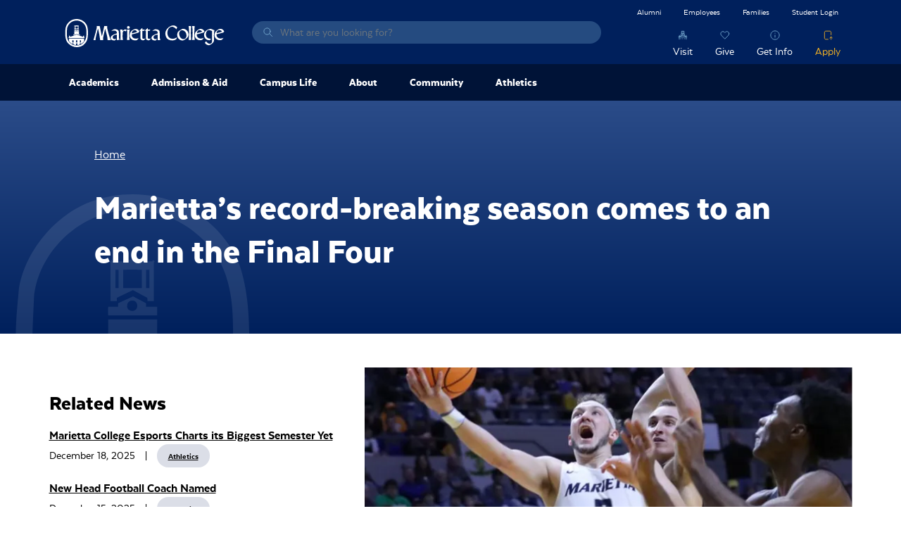

--- FILE ---
content_type: text/html; charset=UTF-8
request_url: https://www.marietta.edu/article/final-four-2022
body_size: 25290
content:

<!DOCTYPE html>
<html lang="en" dir="ltr" prefix="content: http://purl.org/rss/1.0/modules/content/  dc: http://purl.org/dc/terms/  foaf: http://xmlns.com/foaf/0.1/  og: http://ogp.me/ns#  rdfs: http://www.w3.org/2000/01/rdf-schema#  schema: http://schema.org/  sioc: http://rdfs.org/sioc/ns#  sioct: http://rdfs.org/sioc/types#  skos: http://www.w3.org/2004/02/skos/core#  xsd: http://www.w3.org/2001/XMLSchema# ">
  <head>
    <meta charset="utf-8" />
<script>!function(f,b,e,v,n,t,s){if(f.fbq)return;n=f.fbq=function(){n.callMethod? n.callMethod.apply(n,arguments):n.queue.push(arguments)};if(!f._fbq)f._fbq=n;n.push=n;n.loaded=!0;n.version='2.0';n.queue=[];t=b.createElement(e);t.async=!0;t.src=v;s=b.getElementsByTagName(e)[0];s.parentNode.insertBefore(t,s)}(window,document,'script','https://connect.facebook.net/en_US/fbevents.js');fbq('init', "672447039458432");fbq('track', "PageView");fbq("track", "ViewContent", {"content_name":"Marietta\u2019s record-breaking season comes to an end in the Final Four","content_type":"article","content_ids":["115797"]});</script>
<meta name="description" content="For a few weeks last year, Jason Ellis (Marion, Ohio) had come to terms with his Marietta College basketball career ending following the shortened COVID season. However, the more he thought about the talent that would be on the court for the Pioneers, he decided he wanted one more shot at winning an NCAA Division III national championship." />
<link rel="canonical" href="https://www.marietta.edu/article/final-four-2022" />
<meta property="og:site_name" content="Marietta College" />
<meta property="og:type" content="article" />
<meta property="og:url" content="https://www.marietta.edu/article/final-four-2022" />
<meta property="og:title" content="Marietta’s record-breaking season comes to an end in the Final Four" />
<meta property="og:description" content="For a few weeks last year, Jason Ellis (Marion, Ohio) had come to terms with his Marietta College basketball career ending following the shortened COVID season. However, the more he thought about the talent that would be on the court for the Pioneers, he decided he wanted one more shot at winning an NCAA Division III national championship." />
<meta property="og:image" content="https://www.marietta.edu/sites/default/files/2022-03/Isaly_RandolphMacon_03182022.jpg" />
<meta name="twitter:card" content="summary_large_image" />
<meta name="twitter:description" content="For a few weeks last year, Jason Ellis (Marion, Ohio) had come to terms with his Marietta College basketball career ending following the shortened COVID season. However, the more he thought about the talent that would be on the court for the Pioneers, he decided he wanted one more shot at winning an NCAA Division III national championship." />
<meta name="twitter:title" content="Marietta’s record-breaking season comes to an end in the Final Four" />
<meta name="twitter:site" content="@MariettaCollege" />
<meta name="twitter:image:alt" content="Lukas Isaly scoring a basket" />
<meta name="twitter:image" content="https://www.marietta.edu/sites/default/files/2022-03/Isaly_RandolphMacon_03182022.jpg" />
<meta name="facebook-domain-verification" content="z8gq72idgy292slqi6cp5r6y3frx2m" />
<meta name="google-site-verification" content="lync4cTrvG9ECwfhdd48p3SWIpiqSoL3E2sGpzuLpYw" />
<meta name="Generator" content="Drupal 10 (https://www.drupal.org)" />
<meta name="MobileOptimized" content="width" />
<meta name="HandheldFriendly" content="true" />
<meta name="viewport" content="width=device-width, initial-scale=1.0" />
<link rel="icon" href="/themes/custom/mariettav3/favicon.png" type="image/png" />
<script>window.a2a_config=window.a2a_config||{};a2a_config.callbacks=[];a2a_config.overlays=[];a2a_config.templates={};</script>

    <title>Marietta NCAA Final Four 2022 | Marietta College</title>
    <link rel="stylesheet" media="all" href="/sites/default/files/css/css_mCxaecXXmPVZtkcdpVOFNyhAaxMl3iVWz1Uz_30dL5I.css?delta=0&amp;language=en&amp;theme=mariettav3&amp;include=eJyFikEOwjAMBD9kxQcehNzaFaFJjGK3aX5PKQVx47KaHQ0xu1LpSCeEqWpxGGfh6FqvNI5aOWrBL70TKQy7EOS6PCgFutMGsnmKZf6488K099TENAv-cGgyvK79DYLdYoZMNYo7rRc070nAurlkHMgE1ijN8NiQlZckT2ImVpA" />
<link rel="stylesheet" media="all" href="/sites/default/files/css/css_MgUZdxZP5TN5-K48Tobsx8cT3jLma1579qwZzSR5_nM.css?delta=1&amp;language=en&amp;theme=mariettav3&amp;include=eJyFikEOwjAMBD9kxQcehNzaFaFJjGK3aX5PKQVx47KaHQ0xu1LpSCeEqWpxGGfh6FqvNI5aOWrBL70TKQy7EOS6PCgFutMGsnmKZf6488K099TENAv-cGgyvK79DYLdYoZMNYo7rRc070nAurlkHMgE1ijN8NiQlZckT2ImVpA" />

    <script type="application/json" data-drupal-selector="drupal-settings-json">{"path":{"baseUrl":"\/","pathPrefix":"","currentPath":"node\/115797","currentPathIsAdmin":false,"isFront":false,"currentLanguage":"en","themeUrl":"themes\/custom\/mariettav3"},"pluralDelimiter":"\u0003","suppressDeprecationErrors":true,"gtag":{"tagId":"","consentMode":false,"otherIds":[],"events":[],"additionalConfigInfo":[]},"ajaxPageState":{"libraries":"[base64]","theme":"mariettav3","theme_token":null},"ajaxTrustedUrl":{"\/search":true},"gtm":{"tagId":null,"settings":{"data_layer":"dataLayer","include_classes":false,"allowlist_classes":"","blocklist_classes":"","include_environment":false,"environment_id":"","environment_token":""},"tagIds":["GTM-547RQL3R"]},"fitvids":{"selectors":".node\r,.field--name-field-media-oembed-video\r,.field--name-field-media-video-file","custom_vendors":["iframe[src^=\u0022https:\/\/youtu.be\u0022]"],"ignore_selectors":""},"data":{"extlink":{"extTarget":true,"extTargetNoOverride":false,"extNofollow":false,"extNoreferrer":false,"extFollowNoOverride":false,"extClass":"0","extLabel":"(link is external)","extImgClass":false,"extSubdomains":true,"extExclude":"marietta\\.edu","extInclude":"","extCssExclude":".addtoany_list, .social-media-links","extCssExplicit":"","extAlert":false,"extAlertText":"This link will take you to an external web site. We are not responsible for their content.","mailtoClass":"0","mailtoLabel":"(link sends email)","extUseFontAwesome":false,"extIconPlacement":"append","extFaLinkClasses":"fa fa-external-link","extFaMailtoClasses":"fa fa-envelope-o","whitelistedDomains":["https:\/\/www.gomariettacollege.org"]}},"ckeditorAccordion":{"accordionStyle":{"collapseAll":1,"keepRowsOpen":0,"animateAccordionOpenAndClose":1,"openTabsWithHash":1,"allowHtmlInTitles":0}},"field_group":{"html_element":{"mode":"short_teaser","context":"view","settings":{"classes":"","id":"","element":"span","show_label":true,"label_element":"span","label_element_classes":"divider","attributes":"","effect":"none","speed":"fast","show_empty_fields":false}}},"user":{"uid":0,"permissionsHash":"76438eb2038fcc2c8862760cb29b1965ab134075ae0ad9cc9e2fd84d7f268633"}}</script>
<script src="/sites/default/files/js/js_7dSUMvZ55raJEAndhiCsr9hWRn7fu1XRcksZ9XssQTE.js?scope=header&amp;delta=0&amp;language=en&amp;theme=mariettav3&amp;include=eJxdikEOwjAMBD8UJQceVJnYjUxSu3JNaX8PElEVuOzujBYQXUHOBH3E2VQ85ErIrjZBzmrIKula3wsJBjq8sdSE9lyhxY5hZt8Zt9T7Yhb2UFRLo8mhpPKJf47wgONXLmEBY3KH_ZbuTXMdBZquqC8ZnSjSyJufjd5JHVsI"></script>
<script src="/modules/contrib/google_tag/js/gtag.js?t5bcrj"></script>
<script src="/modules/contrib/google_tag/js/gtm.js?t5bcrj"></script>

    <script src="//cdn.bc0a.com/autopilot/f00000000202681/autopilot_sdk.js" defer></script>
  </head>
  <body class="node-115797 node-type--article">
        <a href="#main-content" class="visually-hidden focusable">
      Skip to main content
    </a>
    <noscript><img height="1" width="1" src="https://www.facebook.com/tr?id=672447039458432&amp;ev=PageView&amp;noscript=1" /></noscript><noscript><iframe src="https://www.googletagmanager.com/ns.html?id=GTM-547RQL3R"
                  height="0" width="0" style="display:none;visibility:hidden"></iframe></noscript>

      <div class="dialog-off-canvas-main-canvas" data-off-canvas-main-canvas>
    

<div class="page">
  


<nav class="navbar navbar-expand-lg justify-content-between navbar-light  bg-dark text-light">
      <div class="container d-flex flex-row p-0">
  
                  

  <div class="block block--mariettav3-branding block--system-branding">

  
    

      
  <a href="/" class="navbar-brand block--system-branding" aria-label="Marietta College">
        Marietta College
  </a>

  
  </div>


  <div class="views-exposed-form needs-validation block block--mariettav3-exposedformsearchblock-search" data-drupal-selector="views-exposed-form-search-block-search">

  
    

      
<form action="/search" method="get" id="views-exposed-form-search-block-search" accept-charset="UTF-8" class="form">
  
<div class="js-form-item form-item form-type-textfield js-form-type-textfield form-item-keys js-form-item-keys form-group">
      <label class="form-label" for="edit-keys">Search</label>
  
  
  
  
  
<input data-drupal-selector="edit-keys" type="text" id="edit-keys" name="keys" value="" size="30" maxlength="128" placeholder="What are you looking for?" class="form-textfield form-control">


  
  
  
  
  </div>
<a class="close-link mi-close" href="#"><span class="visually-hidden">Close Search Overlay</span></a><div class="search-overlay"></div><div data-drupal-selector="edit-actions" class="form-actions js-form-wrapper form-wrapper" id="edit-actions"><i class="search-icon mi-before-search-light-blue" aria-hidden="true"></i>

<input data-drupal-selector="edit-submit-search" type="submit" id="edit-submit-search" value="Search" class="js-form-submit form-submit btn btn-grey-old btn-sm">
</div>


</form>

  
  </div>


          
  <button class="navbar-toggler collapsed" type="button" data-bs-toggle="collapse" data-bs-target=".navbar-collapse" aria-controls="navbar-collapse" aria-expanded="false" aria-label="Toggle navigation">
    <span class="navbar-toggler-icon"></span>
  </button>

  <div class="collapse navbar-collapse">
              
                  <div class="ms-auto d-flex flex-column align-items-lg-end">
            

  <div class="d-lg-none block block--mainnavmenumobile">

  
    

      


  


    <ul data-region="navbar_right" class="nav nav-level-1 menu-menu-main-nav-menu nav-pills flex-column flex-lg-row">
                                                                      <li class="nav-item dropdown">
                                                  <a href="/academics" class="nav-link dropdown-toggle" data-bs-toggle="dropdown" data-drupal-link-system-path="node/74256">                <span class="nav-link-title">Academics</span><span class="dropdown-toggle-mobile"></span>
              </a>
                              
<div class="dropdown-menu">
  <div class="dropdown-items">
                                                    <a href="/academic-affairs" class="dropdown-item dropdown dropdown-toggle" data-bs-toggle="dropdown" data-drupal-link-system-path="node/71956">          <span class="nav-link-title">Academic Affairs</span><span class="dropdown-toggle-mobile"></span>
        </a>
        
<div class="dropdown-menu">
  <div class="dropdown-items">
                              <a href="/academic-honors" class="dropdown-item" data-drupal-link-system-path="node/8996">Academic Honors</a>
                                    <a href="/academic-policies" class="dropdown-item" data-drupal-link-system-path="node/72006">Academic Policies</a>
                                    <a href="/course-catalogs" class="dropdown-item" data-drupal-link-system-path="node/72366">Catalogs </a>
                                    <a href="/engaged-learning-programs" class="dropdown-item" data-drupal-link-system-path="node/72571">Engaged Learning Programs</a>
                                    <a href="/records-registration" class="dropdown-item" data-drupal-link-system-path="node/76151">Records Office</a>
                                    <a href="http://www.marietta.edu/directory?name=&amp;department%5B0%5D=731&amp;department%255B%255D=731" class="dropdown-item">Staff</a>
                                    <a href="/student-accounts" class="dropdown-item" data-drupal-link-system-path="node/72406">Student Accounts</a>
                                    <a href="/student-learning-outcomes" class="dropdown-item" data-drupal-link-system-path="node/9306">Student Learning Outcomes</a>
            </div>
  </div>
                                            <a href="/academic-calendar" class="dropdown-item dropdown dropdown-toggle" data-bs-toggle="dropdown" data-drupal-link-system-path="node/8986">          <span class="nav-link-title">Academic Calendar</span><span class="dropdown-toggle-mobile"></span>
        </a>
        
<div class="dropdown-menu">
  <div class="dropdown-items">
                              <a href="/commencement" class="dropdown-item" data-drupal-link-system-path="node/8971">Commencement</a>
                                    <a href="/course-schedule" class="dropdown-item" data-drupal-link-system-path="node/9016">Course Schedule</a>
                                    <a href="/december-graduation" class="dropdown-item" data-drupal-link-system-path="node/8976">December Graduation Celebration</a>
                                    <a href="/founders-day" class="dropdown-item" data-drupal-link-system-path="node/8981">Founders Day</a>
                                    <a href="/summer-session" class="dropdown-item" data-drupal-link-system-path="node/9046">Summer Session</a>
            </div>
  </div>
                                            <a href="/academic-resources" class="dropdown-item dropdown dropdown-toggle" data-bs-toggle="dropdown" data-drupal-link-system-path="node/9011">          <span class="nav-link-title">Academic Centers &amp; Resources</span><span class="dropdown-toggle-mobile"></span>
        </a>
        
<div class="dropdown-menu">
  <div class="dropdown-items">
                              <a href="/academic-resource-center" class="dropdown-item" data-drupal-link-system-path="node/70351">Academic Resource Center</a>
                                    <a href="/accessibility-services" class="dropdown-item" data-drupal-link-system-path="node/70371">Accessibility Services</a>
                                    <a href="/center-entrepreneurship-career-development" class="dropdown-item" data-drupal-link-system-path="node/9331">Center for Entrepreneurship and Career Development</a>
                                    <a href="/communication-resource-center" class="dropdown-item" data-drupal-link-system-path="node/80241">Communication Resource Center</a>
                                                  <a href="https://marietta.ecampus.com/" class="dropdown-item">eCampus Bookstore </a>
                                    <a href="/institute-learning-retirement" class="dropdown-item" data-drupal-link-system-path="node/93981">Institute for Learning in Retirement</a>
                                                  <a href="http://library.marietta.edu/" class="dropdown-item">Legacy Library</a>
                                    <a href="/entrepreneurship-mentors" class="dropdown-item" data-drupal-link-system-path="node/119598">Center for Entrepreneurship and Career Development</a>
                                    <a href="/student-support-information" class="dropdown-item" data-drupal-link-system-path="node/114261">Student Support Information</a>
            </div>
  </div>
                                            <a href="/academic-departments" class="dropdown-item dropdown dropdown-toggle" data-bs-toggle="dropdown" data-drupal-link-system-path="node/69961">          <span class="nav-link-title">Departments</span><span class="dropdown-toggle-mobile"></span>
        </a>
        
<div class="dropdown-menu">
  <div class="dropdown-items">
                              <a href="/art-department" class="dropdown-item" data-drupal-link-system-path="node/70236">Art</a>
                                    <a href="/biology-department" class="dropdown-item" data-drupal-link-system-path="node/73101">Biology and Environmental Science</a>
                                    <a href="/business-economics-department" class="dropdown-item" data-drupal-link-system-path="node/70041">Business &amp; Economics</a>
                                    <a href="/chemistry-biochemistry" class="dropdown-item" data-drupal-link-system-path="node/74041">Chemistry</a>
                                    <a href="/communication-department" class="dropdown-item" data-drupal-link-system-path="node/70276">Communication</a>
                                    <a href="/education-department" class="dropdown-item" data-drupal-link-system-path="node/72741">Education</a>
                                    <a href="/english-department" class="dropdown-item" data-drupal-link-system-path="node/72736">English</a>
                                    <a href="/entrepreneurship-department" class="dropdown-item" data-drupal-link-system-path="node/74151">Entrepreneurship</a>
                                    <a href="/history-department" class="dropdown-item" data-drupal-link-system-path="node/72661">History, Philosophy, &amp; Religion</a>
                                    <a href="/mcis-department" class="dropdown-item" data-drupal-link-system-path="node/73961">Mathematics and Computer Science</a>
                                    <a href="/mcdonough-center" class="dropdown-item" data-drupal-link-system-path="node/71241">McDonough Leadership Center</a>
                                    <a href="/music-department" class="dropdown-item" data-drupal-link-system-path="node/74166">Music</a>
                                    <a href="/petro-department" class="dropdown-item" data-drupal-link-system-path="node/71981">Petroleum Engineering and Geology</a>
                                    <a href="/pa-program" class="dropdown-item" data-drupal-link-system-path="node/356">Physician Assistant Studies</a>
                                    <a href="/physics-department" class="dropdown-item" data-drupal-link-system-path="node/74106">Physics</a>
                                    <a href="/political-science-department" class="dropdown-item" data-drupal-link-system-path="node/71451">Political Science</a>
                                    <a href="/psychology-department" class="dropdown-item" data-drupal-link-system-path="node/72496">Psychology</a>
                                    <a href="/sports-medicine-department" class="dropdown-item" data-drupal-link-system-path="node/73011">Sports Medicine</a>
                                    <a href="/theatre-department" class="dropdown-item" data-drupal-link-system-path="node/74281">Theatre</a>
            </div>
  </div>
            </div>
      <div class="ctas">
                      <a href="/find-program" class="cta-item mi-above-certificate-light-blue" data-drupal-link-system-path="node/22">Find a Program</a>
                  </div>
  </div>
                                            </li>
                                              <li class="nav-item dropdown">
                                                  <a href="/future-students" class="nav-link dropdown-toggle" data-bs-toggle="dropdown" data-drupal-link-system-path="node/74461">                <span class="nav-link-title">Admission &amp; Aid</span><span class="dropdown-toggle-mobile"></span>
              </a>
                              
<div class="dropdown-menu">
  <div class="dropdown-items">
                                                    <a href="/accepted" class="dropdown-item dropdown dropdown-toggle" data-bs-toggle="dropdown" data-drupal-link-system-path="node/9066">          <span class="nav-link-title">Accepted Students</span><span class="dropdown-toggle-mobile"></span>
        </a>
        
<div class="dropdown-menu">
  <div class="dropdown-items">
                                            <a href="https://isweb.marietta.edu/mcdeposits/default.aspx" class="dropdown-item">$200 Enrollment Deposit</a>
                                    <a href="/fall-accepted-student-checklist" class="dropdown-item" data-drupal-link-system-path="node/84876">Fall Deposited Checklist</a>
                                    <a href="/international-accepted-checklist" class="dropdown-item" data-drupal-link-system-path="node/101126">International Accepted Checklist</a>
                                    <a href="/spring-accepted-checklist" class="dropdown-item" data-drupal-link-system-path="node/97156">Spring Accepted Checklist</a>
                                    <a href="/transfer-accepted-checklist" class="dropdown-item" data-drupal-link-system-path="node/100826">Transfer Checklist</a>
                                    <a href="/exploratory-students" class="dropdown-item" data-drupal-link-system-path="node/9506">Undecided Students</a>
            </div>
  </div>
                                            <a href="/apply" class="dropdown-item dropdown dropdown-toggle" data-bs-toggle="dropdown" data-drupal-link-system-path="node/13">          <span class="nav-link-title">Apply</span><span class="dropdown-toggle-mobile"></span>
        </a>
        
<div class="dropdown-menu">
  <div class="dropdown-items">
                                            <a href="/apply" class="dropdown-item" data-drupal-link-system-path="node/13">How to Apply</a>
                                    <a href="/test-optional-admission-faq" class="dropdown-item" data-drupal-link-system-path="node/110661">Test Optional Admission FAQ</a>
                                    <a href="/transfer-students" class="dropdown-item" data-drupal-link-system-path="node/9101">Transfer Students</a>
                                                  <a href="/veterans" class="dropdown-item" data-drupal-link-system-path="node/117065">Veterans Services</a>
            </div>
  </div>
                                    <a href="/ccp" class="dropdown-item" data-drupal-link-system-path="node/112386">College Credit Plus (CCP)</a>
                                            <a href="/continuing-education" class="dropdown-item dropdown dropdown-toggle" data-bs-toggle="dropdown" data-drupal-link-system-path="node/9076">          <span class="nav-link-title">Continuing Education</span><span class="dropdown-toggle-mobile"></span>
        </a>
        
<div class="dropdown-menu">
  <div class="dropdown-items">
                              <a href="/program/general-studies" class="dropdown-item" data-drupal-link-system-path="node/75321">General Studies</a>
            </div>
  </div>
                                                  <a href="https://www.marietta.edu/grants" class="dropdown-item">Federal &amp; State Aid Information</a>
                                    <a href="/meet-admission" class="dropdown-item" data-drupal-link-system-path="node/115787">Meet Your Admission Counselor</a>
                                            <a href="/tuition-financial-aid" class="dropdown-item dropdown dropdown-toggle" data-bs-toggle="dropdown" data-drupal-link-system-path="node/9111">          <span class="nav-link-title">Tuition &amp; Financial Aid</span><span class="dropdown-toggle-mobile"></span>
        </a>
        
<div class="dropdown-menu">
  <div class="dropdown-items">
                              <a href="/consumer-information-disclosures" class="dropdown-item" data-drupal-link-system-path="node/75406">Consumer Information &amp; Disclosures</a>
                                    <a href="/cost-attendance" class="dropdown-item" data-drupal-link-system-path="node/9121">Cost of Attendance</a>
                                    <a href="/default-rate" class="dropdown-item" data-drupal-link-system-path="node/100581">Default Rate</a>
                                    <a href="/forms" class="dropdown-item" data-drupal-link-system-path="node/9126">Forms</a>
                                    <a href="/scholarships" class="dropdown-item" data-drupal-link-system-path="node/9146">Scholarships &amp; Grants</a>
                                    <a href="/fa-special-appeal" class="dropdown-item" data-drupal-link-system-path="node/90611">Special Circumstances Appeal</a>
                                    <a href="/title-iv" class="dropdown-item" data-drupal-link-system-path="node/69971">Title IV Policy</a>
                                    <a href="/admission-aid/tuition-financial-aid/va-benefits" class="dropdown-item" data-drupal-link-system-path="node/115875">VA Benefits</a>
                                    <a href="/fa-cover-everything" class="dropdown-item" data-drupal-link-system-path="node/9156">When Financial Aid Doesn&#039;t Cover Everything</a>
                                    <a href="/how-apply-financial-aid" class="dropdown-item" data-drupal-link-system-path="node/9136">Apply For Aid</a>
                                    <a href="/loans" class="dropdown-item" data-drupal-link-system-path="node/9141">Loans</a>
            </div>
  </div>
                                            <a href="/visit" class="dropdown-item dropdown dropdown-toggle" data-bs-toggle="dropdown" data-drupal-link-system-path="node/8961">          <span class="nav-link-title">Visiting &amp; Directions</span><span class="dropdown-toggle-mobile"></span>
        </a>
        
<div class="dropdown-menu">
  <div class="dropdown-items">
                              <a href="/2025-navy-blue-white-day" class="dropdown-item" data-drupal-link-system-path="node/118752">Navy Blue &amp; White Day</a>
            </div>
  </div>
            </div>
      <div class="ctas">
                      <a href="/future-students" class="cta-item mi-above-certificate-light-blue" data-drupal-link-system-path="node/74461">Admission &amp; Aid</a>
                              <a href="/visit" class="cta-item mi-above-campus-light-blue" data-drupal-link-system-path="node/8961">Visit</a>
                  </div>
  </div>
                                            </li>
                                              <li class="nav-item dropdown">
                                                  <a href="/life-marietta" class="nav-link dropdown-toggle" data-bs-toggle="dropdown" data-drupal-link-system-path="node/29">                <span class="nav-link-title">Campus Life</span><span class="dropdown-toggle-mobile"></span>
              </a>
                              
<div class="dropdown-menu">
  <div class="dropdown-items">
                                            <a href="/center-health-and-wellness" class="dropdown-item" data-drupal-link-system-path="node/71326">Center for Health and Wellness</a>
                                            <a href="/office-community-living" class="dropdown-item dropdown dropdown-toggle" data-bs-toggle="dropdown" data-drupal-link-system-path="node/74276">          <span class="nav-link-title">Community Living &amp; Housing</span><span class="dropdown-toggle-mobile"></span>
        </a>
        
<div class="dropdown-menu">
  <div class="dropdown-items">
                                            <a href="/about-your-room" class="dropdown-item" data-drupal-link-system-path="node/9576">About Your Room</a>
                                    <a href="/housing" class="dropdown-item" data-drupal-link-system-path="node/9596">Housing</a>
                                    <a href="/tuition-billing-schedule" class="dropdown-item" data-drupal-link-system-path="node/9431">Room Rates</a>
                                                  <a href="/roommate-tips" class="dropdown-item" data-drupal-link-system-path="node/9606">Roommate Tips</a>
                                                  <a href="https://marietta-residence.symplicity.com" class="dropdown-item">Selection </a>
                                                  <a href="/what-bring-campus" class="dropdown-item" data-drupal-link-system-path="node/9611">What to Bring</a>
            </div>
  </div>
                                            <a href="/first-year-experience" class="dropdown-item dropdown dropdown-toggle" data-bs-toggle="dropdown" data-drupal-link-system-path="node/74506">          <span class="nav-link-title">First Year Experience</span><span class="dropdown-toggle-mobile"></span>
        </a>
        
<div class="dropdown-menu">
  <div class="dropdown-items">
                              <a href="/piosoar" class="dropdown-item" data-drupal-link-system-path="node/77536">PioSOAR</a>
                                    <a href="/welcome-home" class="dropdown-item" data-drupal-link-system-path="node/72821">H.O.M.E.</a>
                                    <a href="/fye-trip" class="dropdown-item" data-drupal-link-system-path="node/86566">First Year Experience Trip</a>
            </div>
  </div>
                                                          <a href="/college-police-department" class="dropdown-item dropdown dropdown-toggle" data-bs-toggle="dropdown" data-drupal-link-system-path="node/70221">          <span class="nav-link-title">Marietta College Police Department</span><span class="dropdown-toggle-mobile"></span>
        </a>
        
<div class="dropdown-menu">
  <div class="dropdown-items">
                              <a href="/crime-statistics" class="dropdown-item" data-drupal-link-system-path="node/71286">Campus Crime Statistics</a>
                                                  <a href="/mcpd-employment" class="dropdown-item" data-drupal-link-system-path="node/71271">Employment</a>
                                                  <a href="http://www.marietta.edu/directory?name=&amp;department%5B0%5D=796" class="dropdown-item">MCPD Staff</a>
                                    <a href="/parking-vehicles" class="dropdown-item" data-drupal-link-system-path="node/9616">Parking</a>
                                    <a href="/report-crime-complaint" class="dropdown-item" data-drupal-link-system-path="node/76671">Report a Crime or Complaint</a>
            </div>
  </div>
                                                          <a href="/office-campus-involvement" class="dropdown-item dropdown dropdown-toggle" data-bs-toggle="dropdown" data-drupal-link-system-path="node/72751">          <span class="nav-link-title">Office of Campus Involvement</span><span class="dropdown-toggle-mobile"></span>
        </a>
        
<div class="dropdown-menu">
  <div class="dropdown-items">
                                            <a href="/greek-life" class="dropdown-item" data-drupal-link-system-path="node/72781">Greek Life</a>
                                    <a href="/pac" class="dropdown-item" data-drupal-link-system-path="node/72761">PAC</a>
                                                  <a href="/student-orgs" class="dropdown-item" data-drupal-link-system-path="node/72756">Student Organizations</a>
            </div>
  </div>
                                                  <a href="/office-student-connections-outreach" class="dropdown-item" data-drupal-link-system-path="node/631">Office of Student Connections and Outreach</a>
                                            <a href="/veterans-rotc" class="dropdown-item dropdown dropdown-toggle" data-bs-toggle="dropdown" data-drupal-link-system-path="node/118059">          <span class="nav-link-title">ROTC and Veterans Services</span><span class="dropdown-toggle-mobile"></span>
        </a>
        
<div class="dropdown-menu">
  <div class="dropdown-items">
                              <a href="/ROTC" class="dropdown-item" data-drupal-link-system-path="node/118054">ROTC | Air Force &amp; Space Force</a>
                                    <a href="/veterans" class="dropdown-item" data-drupal-link-system-path="node/117065">Veterans Services</a>
            </div>
  </div>
                                    <a href="/safety-well-being-campus" class="dropdown-item" data-drupal-link-system-path="node/71311">Safety &amp; Emergencies</a>
                                            <a href="/student-life" class="dropdown-item dropdown dropdown-toggle" data-bs-toggle="dropdown" data-drupal-link-system-path="node/72746">          <span class="nav-link-title">Student Life</span><span class="dropdown-toggle-mobile"></span>
        </a>
        
<div class="dropdown-menu">
  <div class="dropdown-items">
                              <a href="/commuter-students" class="dropdown-item" data-drupal-link-system-path="node/9561">Commuter Students</a>
                                    <a href="https://mariettadining.nutrislice.com/" target="_blank" class="dropdown-item">Dining</a>
                                                  <a href="https://help.marietta.edu/" class="dropdown-item">Information Technology</a>
                                                  <a href="/mailroom" class="dropdown-item" data-drupal-link-system-path="node/72891">Mailroom</a>
                                    <a href="/student-life-faq" class="dropdown-item" data-drupal-link-system-path="node/9566">Student Life FAQ</a>
                                    <a href="/title-ix" class="dropdown-item" data-drupal-link-system-path="node/71321">Title IX</a>
                                                  <a href="/voting" class="dropdown-item" data-drupal-link-system-path="node/9661">Voting</a>
            </div>
  </div>
            </div>
      <div class="ctas">
                      <a href="/life-marietta" class="cta-item mi-above-campus-light-blue" data-drupal-link-system-path="node/29">Campus Life Home</a>
                  </div>
  </div>
                                            </li>
                                              <li class="nav-item dropdown">
                                                  <a href="/about" class="nav-link dropdown-toggle" data-bs-toggle="dropdown" data-drupal-link-system-path="node/8906">                <span class="nav-link-title">About</span><span class="dropdown-toggle-mobile"></span>
              </a>
                              
<div class="dropdown-menu">
  <div class="dropdown-items">
                              <a href="/accreditation" class="dropdown-item" data-drupal-link-system-path="node/119454">Accreditation</a>
                                    <a href="/about/contact-marietta" class="dropdown-item" data-drupal-link-system-path="node/117317">Contact Marietta College</a>
                                    <a href="/city-regional-info" class="dropdown-item" data-drupal-link-system-path="node/8911">City and Regional Information</a>
                                            <a href="/marietta-history" class="dropdown-item dropdown dropdown-toggle" data-bs-toggle="dropdown" data-drupal-link-system-path="node/70741">          <span class="nav-link-title">The History of Marietta College</span><span class="dropdown-toggle-mobile"></span>
        </a>
        
<div class="dropdown-menu">
  <div class="dropdown-items">
                              <a href="/anniversaries" class="dropdown-item" data-drupal-link-system-path="node/70806">Anniversaries</a>
                                    <a href="/cultural-events" class="dropdown-item" data-drupal-link-system-path="node/70786">Cultural Events</a>
                                    <a href="/david-mccullough-pioneers" class="dropdown-item" data-drupal-link-system-path="node/101201">David McCullough - The Pioneers</a>
                                    <a href="/famous-visitors" class="dropdown-item" data-drupal-link-system-path="node/70761">Famous Visitors</a>
                                    <a href="/honorary-degrees" class="dropdown-item" data-drupal-link-system-path="node/70766">Honorary Degrees</a>
                                    <a href="/mccoy-professors" class="dropdown-item" data-drupal-link-system-path="node/70771">McCoy Professors</a>
                                    <a href="/student-body-presidents" class="dropdown-item" data-drupal-link-system-path="node/70776">Student Body Presidents</a>
            </div>
  </div>
                                    <a href="/mission-core-values" class="dropdown-item" data-drupal-link-system-path="node/8921">Mission &amp; Core Values</a>
                                            <a href="https://www.marietta.edu/office-president" class="dropdown-item dropdown dropdown-toggle" data-bs-toggle="dropdown">          <span class="nav-link-title">Office of the President</span><span class="dropdown-toggle-mobile"></span>
        </a>
        
<div class="dropdown-menu">
  <div class="dropdown-items">
                              <a href="/trustees" title="Trustees" class="dropdown-item" data-drupal-link-system-path="node/119600">Marietta College Board of Trustees</a>
            </div>
  </div>
                                    <a href="/more-history-make" class="dropdown-item" data-drupal-link-system-path="node/119230">Strategic Plan: More History to Make</a>
                                    <a href="/notable-alumni" title="Notable Marietta College Alumni" class="dropdown-item">Notable Alumni</a>
                                    <a href="/about/our-facilities" class="dropdown-item" data-drupal-link-system-path="node/117947">Our Facilities</a>
                                    <a href="/outcomes" class="dropdown-item" data-drupal-link-system-path="node/117150">Outcomes</a>
                                    <a href="/outstanding-faculty" class="dropdown-item" data-drupal-link-system-path="node/9296">Outstanding Faculty</a>
                                    <a href="/rankings-success" class="dropdown-item" data-drupal-link-system-path="node/9291">Rankings Success</a>
                                    <a href="/marietta-effect" class="dropdown-item" data-drupal-link-system-path="node/70181">The Marietta Effect</a>
                                            <a href="/traditions" class="dropdown-item dropdown dropdown-toggle" data-bs-toggle="dropdown" data-drupal-link-system-path="node/70831">          <span class="nav-link-title">Traditions</span><span class="dropdown-toggle-mobile"></span>
        </a>
        
<div class="dropdown-menu">
  <div class="dropdown-items">
                              <a href="/alma-mater" class="dropdown-item" data-drupal-link-system-path="node/8926">Alma Mater</a>
                                    <a href="/college-seal" class="dropdown-item" data-drupal-link-system-path="node/8956">College Seal</a>
                                    <a href="/school-colors" class="dropdown-item" data-drupal-link-system-path="node/8931">School Colors</a>
                                    <a href="/doo-dah-day" class="dropdown-item" data-drupal-link-system-path="node/8936">Doo Dah Day</a>
                                    <a href="/messiah-concert" class="dropdown-item" data-drupal-link-system-path="node/8941">Messiah Concert</a>
                                    <a href="/nickname" class="dropdown-item" data-drupal-link-system-path="node/8946">Nickname</a>
                                    <a href="/traditions-homecoming" class="dropdown-item" data-drupal-link-system-path="node/82656">Homecoming</a>
                                    <a href="/rock" class="dropdown-item" data-drupal-link-system-path="node/8951">The Rock</a>
            </div>
  </div>
                                    <a href="/why-marietta" class="dropdown-item" data-drupal-link-system-path="node/9551">Why Marietta?</a>
            </div>
      <div class="ctas">
                      <a href="/about" class="cta-item mi-above-campus-light-blue" data-drupal-link-system-path="node/8906">About Marietta College</a>
                  </div>
  </div>
                                            </li>
                                              <li class="nav-item dropdown">
                                                  <a href="/marietta-college-community" class="nav-link dropdown-toggle" data-bs-toggle="dropdown" data-drupal-link-system-path="node/119329">                <span class="nav-link-title">Community</span><span class="dropdown-toggle-mobile"></span>
              </a>
                              
<div class="dropdown-menu">
  <div class="dropdown-items">
                              <a href="https://www.marietta.edu/events?from_date=&amp;to_date=&amp;category%5B0%5D=86&amp;category%5B1%5D=31&amp;items_per_page=24&amp;sort_by=date" class="dropdown-item">Community Events Calendar</a>
                                    <a href="/planetarium" class="dropdown-item" data-drupal-link-system-path="node/72221">Anderson-Hancock Planetarium</a>
                                    <a href="https://www.marietta.edu/center-appalachian-innovation" class="dropdown-item">Center for Appalachian Innovation</a>
                                            <a href="/fine-arts" class="dropdown-item dropdown dropdown-toggle" data-bs-toggle="dropdown" data-drupal-link-system-path="node/70841">          <span class="nav-link-title">Arts &amp; Culture</span><span class="dropdown-toggle-mobile"></span>
        </a>
        
<div class="dropdown-menu">
  <div class="dropdown-items">
                              <a href="/esbenshade-series" title="Bringing lectures, performing artists, and programs to the campus and community since 1980" class="dropdown-item" data-drupal-link-system-path="node/70846">Esbenshade Series</a>
                                    <a href="/music-performances" class="dropdown-item" data-drupal-link-system-path="node/119416">Music Performances</a>
                                    <a href="/theatre-season" class="dropdown-item" data-drupal-link-system-path="node/106776">Theatre Schedule</a>
                                    <a href="https://www.marietta.edu/multicultural-festival" title="Annual student-coordinated festival sharing the many cultures within the College Community" class="dropdown-item">Multicultural Festival</a>
            </div>
  </div>
                                            <a href="/educational-offerings" class="dropdown-item dropdown dropdown-toggle" data-bs-toggle="dropdown">          <span class="nav-link-title">Learning Hub</span><span class="dropdown-toggle-mobile"></span>
        </a>
        
<div class="dropdown-menu">
  <div class="dropdown-items">
                              <a href="https://www.marietta.edu/institute-learning-retirement" class="dropdown-item">Institute for Learning in Retirement</a>
                                    <a href="https://www.marietta.edu/academics/academic-affairs/engaged-learning-programs/landmark-experience-day" class="dropdown-item">Landmark Experience Day</a>
                                    <a href="/workforce-development-career-training" class="dropdown-item" data-drupal-link-system-path="node/119121">Workforce Development &amp; Career Training</a>
            </div>
  </div>
                                    <a href="https://www.marietta.edu/nonprofits-lead" class="dropdown-item">Nonprofits LEAD</a>
                                    <a href="/conference-events" class="dropdown-item" data-drupal-link-system-path="node/116278">Summer Camps &amp; Events</a>
            </div>
  </div>
                                            </li>
                                              <li class="nav-item">
                      <a href="http://pioneers.marietta.edu" class="nav-link">Athletics</a>
                  </li>
            </ul>

  
  </div>


  <div class="block block--topmenu">

  
    

      


  


    <ul class="nav nav-level-1 menu-top-menu">
                                                    <li class="nav-item">
                      <a href="/alumni" class="nav-link" data-drupal-link-system-path="node/84181">Alumni</a>
                  </li>
                                              <li class="nav-item">
                      <a href="/faculty-staff" class="nav-link" data-drupal-link-system-path="node/70001">Employees</a>
                  </li>
                                              <li class="nav-item">
                      <a href="/parents-families" class="nav-link" data-drupal-link-system-path="node/70206">Families</a>
                  </li>
                                                                <li class="navbar-text nav-item dropdown">
                                                  <span class="nav-link dropdown-toggle" data-bs-toggle="dropdown">                <span class="nav-link-title">Student Login</span><span class="dropdown-toggle-mobile"></span>
              </span>
                              
<div class="dropdown-menu">
  <div class="dropdown-items">
                                            <a href="https://mymc.marietta.edu" class="dropdown-item">MyMarietta</a>
                                                  <a href="https://selfservice.marietta.edu/" class="dropdown-item">Self-Service Portal</a>
            </div>
  </div>
                                            </li>
            </ul>

  
  </div>

  <div class="block block--mariettav3-headermenu block--system-menu">

  
    

            


  


    <ul class="nav nav-level-1 menu-menu-header-menu">
                                                                      <li class="nav-item">
                      <a href="/visit" class="mi-above-campus-light-blue nav-link" data-drupal-link-system-path="node/8961">Visit</a>
                  </li>
                                                                <li class="nav-item">
                      <a href="/give" class="mi-above-give-light-blue nav-link" data-drupal-link-system-path="node/6">Give</a>
                  </li>
                                                                <li class="nav-item">
                      <a href="/request-information" class="mi-above-info-light-blue nav-link" data-drupal-link-system-path="node/118494">Get Info</a>
                  </li>
                                                                <li class="nav-item">
                      <a href="/apply?banner=" class="text-yellow mi-above-apply-yellow nav-link" data-drupal-link-query="{&quot;banner&quot;:&quot;&quot;}" data-drupal-link-system-path="node/13">Apply</a>
                  </li>
            </ul>

      
  </div>


        </div>
            </div>

      </div>
  </nav>
<nav class="navbar-bottom">
      <div class="container d-flex flex-row flex-wrap">
                  <div class="d-none d-lg-block me-auto">
            
  <div class="block block--mariettav3-mainnavmenu-2 block--system-menu">

  
    

            


  


    <ul data-region="navbar_bottom" class="nav nav-level-1 menu-menu-main-nav-menu nav-pills flex-column flex-lg-row">
                                                                      <li class="nav-item dropdown">
                                                  <a href="/academics" class="nav-link dropdown-toggle" data-bs-toggle="dropdown" data-drupal-link-system-path="node/74256">                <span class="nav-link-title">Academics</span><span class="dropdown-toggle-mobile"></span>
              </a>
                              
<div class="dropdown-menu">
  <div class="dropdown-items">
                                                    <a href="/academic-affairs" class="dropdown-item dropdown dropdown-toggle" data-bs-toggle="dropdown" data-drupal-link-system-path="node/71956">          <span class="nav-link-title">Academic Affairs</span><span class="dropdown-toggle-mobile"></span>
        </a>
        
<div class="dropdown-menu">
  <div class="dropdown-items">
                              <a href="/academic-honors" class="dropdown-item" data-drupal-link-system-path="node/8996">Academic Honors</a>
                                    <a href="/academic-policies" class="dropdown-item" data-drupal-link-system-path="node/72006">Academic Policies</a>
                                    <a href="/course-catalogs" class="dropdown-item" data-drupal-link-system-path="node/72366">Catalogs </a>
                                    <a href="/engaged-learning-programs" class="dropdown-item" data-drupal-link-system-path="node/72571">Engaged Learning Programs</a>
                                    <a href="/records-registration" class="dropdown-item" data-drupal-link-system-path="node/76151">Records Office</a>
                                    <a href="http://www.marietta.edu/directory?name=&amp;department%5B0%5D=731&amp;department%255B%255D=731" class="dropdown-item">Staff</a>
                                    <a href="/student-accounts" class="dropdown-item" data-drupal-link-system-path="node/72406">Student Accounts</a>
                                    <a href="/student-learning-outcomes" class="dropdown-item" data-drupal-link-system-path="node/9306">Student Learning Outcomes</a>
            </div>
  </div>
                                            <a href="/academic-calendar" class="dropdown-item dropdown dropdown-toggle" data-bs-toggle="dropdown" data-drupal-link-system-path="node/8986">          <span class="nav-link-title">Academic Calendar</span><span class="dropdown-toggle-mobile"></span>
        </a>
        
<div class="dropdown-menu">
  <div class="dropdown-items">
                              <a href="/commencement" class="dropdown-item" data-drupal-link-system-path="node/8971">Commencement</a>
                                    <a href="/course-schedule" class="dropdown-item" data-drupal-link-system-path="node/9016">Course Schedule</a>
                                    <a href="/december-graduation" class="dropdown-item" data-drupal-link-system-path="node/8976">December Graduation Celebration</a>
                                    <a href="/founders-day" class="dropdown-item" data-drupal-link-system-path="node/8981">Founders Day</a>
                                    <a href="/summer-session" class="dropdown-item" data-drupal-link-system-path="node/9046">Summer Session</a>
            </div>
  </div>
                                            <a href="/academic-resources" class="dropdown-item dropdown dropdown-toggle" data-bs-toggle="dropdown" data-drupal-link-system-path="node/9011">          <span class="nav-link-title">Academic Centers &amp; Resources</span><span class="dropdown-toggle-mobile"></span>
        </a>
        
<div class="dropdown-menu">
  <div class="dropdown-items">
                              <a href="/academic-resource-center" class="dropdown-item" data-drupal-link-system-path="node/70351">Academic Resource Center</a>
                                    <a href="/accessibility-services" class="dropdown-item" data-drupal-link-system-path="node/70371">Accessibility Services</a>
                                    <a href="/center-entrepreneurship-career-development" class="dropdown-item" data-drupal-link-system-path="node/9331">Center for Entrepreneurship and Career Development</a>
                                    <a href="/communication-resource-center" class="dropdown-item" data-drupal-link-system-path="node/80241">Communication Resource Center</a>
                                                  <a href="https://marietta.ecampus.com/" class="dropdown-item">eCampus Bookstore </a>
                                    <a href="/institute-learning-retirement" class="dropdown-item" data-drupal-link-system-path="node/93981">Institute for Learning in Retirement</a>
                                                  <a href="http://library.marietta.edu/" class="dropdown-item">Legacy Library</a>
                                    <a href="/entrepreneurship-mentors" class="dropdown-item" data-drupal-link-system-path="node/119598">Center for Entrepreneurship and Career Development</a>
                                    <a href="/student-support-information" class="dropdown-item" data-drupal-link-system-path="node/114261">Student Support Information</a>
            </div>
  </div>
                                            <a href="/academic-departments" class="dropdown-item dropdown dropdown-toggle" data-bs-toggle="dropdown" data-drupal-link-system-path="node/69961">          <span class="nav-link-title">Departments</span><span class="dropdown-toggle-mobile"></span>
        </a>
        
<div class="dropdown-menu">
  <div class="dropdown-items">
                              <a href="/art-department" class="dropdown-item" data-drupal-link-system-path="node/70236">Art</a>
                                    <a href="/biology-department" class="dropdown-item" data-drupal-link-system-path="node/73101">Biology and Environmental Science</a>
                                    <a href="/business-economics-department" class="dropdown-item" data-drupal-link-system-path="node/70041">Business &amp; Economics</a>
                                    <a href="/chemistry-biochemistry" class="dropdown-item" data-drupal-link-system-path="node/74041">Chemistry</a>
                                    <a href="/communication-department" class="dropdown-item" data-drupal-link-system-path="node/70276">Communication</a>
                                    <a href="/education-department" class="dropdown-item" data-drupal-link-system-path="node/72741">Education</a>
                                    <a href="/english-department" class="dropdown-item" data-drupal-link-system-path="node/72736">English</a>
                                    <a href="/entrepreneurship-department" class="dropdown-item" data-drupal-link-system-path="node/74151">Entrepreneurship</a>
                                    <a href="/history-department" class="dropdown-item" data-drupal-link-system-path="node/72661">History, Philosophy, &amp; Religion</a>
                                    <a href="/mcis-department" class="dropdown-item" data-drupal-link-system-path="node/73961">Mathematics and Computer Science</a>
                                    <a href="/mcdonough-center" class="dropdown-item" data-drupal-link-system-path="node/71241">McDonough Leadership Center</a>
                                    <a href="/music-department" class="dropdown-item" data-drupal-link-system-path="node/74166">Music</a>
                                    <a href="/petro-department" class="dropdown-item" data-drupal-link-system-path="node/71981">Petroleum Engineering and Geology</a>
                                    <a href="/pa-program" class="dropdown-item" data-drupal-link-system-path="node/356">Physician Assistant Studies</a>
                                    <a href="/physics-department" class="dropdown-item" data-drupal-link-system-path="node/74106">Physics</a>
                                    <a href="/political-science-department" class="dropdown-item" data-drupal-link-system-path="node/71451">Political Science</a>
                                    <a href="/psychology-department" class="dropdown-item" data-drupal-link-system-path="node/72496">Psychology</a>
                                    <a href="/sports-medicine-department" class="dropdown-item" data-drupal-link-system-path="node/73011">Sports Medicine</a>
                                    <a href="/theatre-department" class="dropdown-item" data-drupal-link-system-path="node/74281">Theatre</a>
            </div>
  </div>
            </div>
      <div class="ctas">
                      <a href="/find-program" class="cta-item mi-above-certificate-light-blue" data-drupal-link-system-path="node/22">Find a Program</a>
                  </div>
  </div>
                                            </li>
                                              <li class="nav-item dropdown">
                                                  <a href="/future-students" class="nav-link dropdown-toggle" data-bs-toggle="dropdown" data-drupal-link-system-path="node/74461">                <span class="nav-link-title">Admission &amp; Aid</span><span class="dropdown-toggle-mobile"></span>
              </a>
                              
<div class="dropdown-menu">
  <div class="dropdown-items">
                                                    <a href="/accepted" class="dropdown-item dropdown dropdown-toggle" data-bs-toggle="dropdown" data-drupal-link-system-path="node/9066">          <span class="nav-link-title">Accepted Students</span><span class="dropdown-toggle-mobile"></span>
        </a>
        
<div class="dropdown-menu">
  <div class="dropdown-items">
                                            <a href="https://isweb.marietta.edu/mcdeposits/default.aspx" class="dropdown-item">$200 Enrollment Deposit</a>
                                    <a href="/fall-accepted-student-checklist" class="dropdown-item" data-drupal-link-system-path="node/84876">Fall Deposited Checklist</a>
                                    <a href="/international-accepted-checklist" class="dropdown-item" data-drupal-link-system-path="node/101126">International Accepted Checklist</a>
                                    <a href="/spring-accepted-checklist" class="dropdown-item" data-drupal-link-system-path="node/97156">Spring Accepted Checklist</a>
                                    <a href="/transfer-accepted-checklist" class="dropdown-item" data-drupal-link-system-path="node/100826">Transfer Checklist</a>
                                    <a href="/exploratory-students" class="dropdown-item" data-drupal-link-system-path="node/9506">Undecided Students</a>
            </div>
  </div>
                                            <a href="/apply" class="dropdown-item dropdown dropdown-toggle" data-bs-toggle="dropdown" data-drupal-link-system-path="node/13">          <span class="nav-link-title">Apply</span><span class="dropdown-toggle-mobile"></span>
        </a>
        
<div class="dropdown-menu">
  <div class="dropdown-items">
                                            <a href="/apply" class="dropdown-item" data-drupal-link-system-path="node/13">How to Apply</a>
                                    <a href="/test-optional-admission-faq" class="dropdown-item" data-drupal-link-system-path="node/110661">Test Optional Admission FAQ</a>
                                    <a href="/transfer-students" class="dropdown-item" data-drupal-link-system-path="node/9101">Transfer Students</a>
                                                  <a href="/veterans" class="dropdown-item" data-drupal-link-system-path="node/117065">Veterans Services</a>
            </div>
  </div>
                                    <a href="/ccp" class="dropdown-item" data-drupal-link-system-path="node/112386">College Credit Plus (CCP)</a>
                                            <a href="/continuing-education" class="dropdown-item dropdown dropdown-toggle" data-bs-toggle="dropdown" data-drupal-link-system-path="node/9076">          <span class="nav-link-title">Continuing Education</span><span class="dropdown-toggle-mobile"></span>
        </a>
        
<div class="dropdown-menu">
  <div class="dropdown-items">
                              <a href="/program/general-studies" class="dropdown-item" data-drupal-link-system-path="node/75321">General Studies</a>
            </div>
  </div>
                                                  <a href="https://www.marietta.edu/grants" class="dropdown-item">Federal &amp; State Aid Information</a>
                                    <a href="/meet-admission" class="dropdown-item" data-drupal-link-system-path="node/115787">Meet Your Admission Counselor</a>
                                            <a href="/tuition-financial-aid" class="dropdown-item dropdown dropdown-toggle" data-bs-toggle="dropdown" data-drupal-link-system-path="node/9111">          <span class="nav-link-title">Tuition &amp; Financial Aid</span><span class="dropdown-toggle-mobile"></span>
        </a>
        
<div class="dropdown-menu">
  <div class="dropdown-items">
                              <a href="/consumer-information-disclosures" class="dropdown-item" data-drupal-link-system-path="node/75406">Consumer Information &amp; Disclosures</a>
                                    <a href="/cost-attendance" class="dropdown-item" data-drupal-link-system-path="node/9121">Cost of Attendance</a>
                                    <a href="/default-rate" class="dropdown-item" data-drupal-link-system-path="node/100581">Default Rate</a>
                                    <a href="/forms" class="dropdown-item" data-drupal-link-system-path="node/9126">Forms</a>
                                    <a href="/scholarships" class="dropdown-item" data-drupal-link-system-path="node/9146">Scholarships &amp; Grants</a>
                                    <a href="/fa-special-appeal" class="dropdown-item" data-drupal-link-system-path="node/90611">Special Circumstances Appeal</a>
                                    <a href="/title-iv" class="dropdown-item" data-drupal-link-system-path="node/69971">Title IV Policy</a>
                                    <a href="/admission-aid/tuition-financial-aid/va-benefits" class="dropdown-item" data-drupal-link-system-path="node/115875">VA Benefits</a>
                                    <a href="/fa-cover-everything" class="dropdown-item" data-drupal-link-system-path="node/9156">When Financial Aid Doesn&#039;t Cover Everything</a>
                                    <a href="/how-apply-financial-aid" class="dropdown-item" data-drupal-link-system-path="node/9136">Apply For Aid</a>
                                    <a href="/loans" class="dropdown-item" data-drupal-link-system-path="node/9141">Loans</a>
            </div>
  </div>
                                            <a href="/visit" class="dropdown-item dropdown dropdown-toggle" data-bs-toggle="dropdown" data-drupal-link-system-path="node/8961">          <span class="nav-link-title">Visiting &amp; Directions</span><span class="dropdown-toggle-mobile"></span>
        </a>
        
<div class="dropdown-menu">
  <div class="dropdown-items">
                              <a href="/2025-navy-blue-white-day" class="dropdown-item" data-drupal-link-system-path="node/118752">Navy Blue &amp; White Day</a>
            </div>
  </div>
            </div>
      <div class="ctas">
                      <a href="/future-students" class="cta-item mi-above-certificate-light-blue" data-drupal-link-system-path="node/74461">Admission &amp; Aid</a>
                              <a href="/visit" class="cta-item mi-above-campus-light-blue" data-drupal-link-system-path="node/8961">Visit</a>
                  </div>
  </div>
                                            </li>
                                              <li class="nav-item dropdown">
                                                  <a href="/life-marietta" class="nav-link dropdown-toggle" data-bs-toggle="dropdown" data-drupal-link-system-path="node/29">                <span class="nav-link-title">Campus Life</span><span class="dropdown-toggle-mobile"></span>
              </a>
                              
<div class="dropdown-menu">
  <div class="dropdown-items">
                                            <a href="/center-health-and-wellness" class="dropdown-item" data-drupal-link-system-path="node/71326">Center for Health and Wellness</a>
                                            <a href="/office-community-living" class="dropdown-item dropdown dropdown-toggle" data-bs-toggle="dropdown" data-drupal-link-system-path="node/74276">          <span class="nav-link-title">Community Living &amp; Housing</span><span class="dropdown-toggle-mobile"></span>
        </a>
        
<div class="dropdown-menu">
  <div class="dropdown-items">
                                            <a href="/about-your-room" class="dropdown-item" data-drupal-link-system-path="node/9576">About Your Room</a>
                                    <a href="/housing" class="dropdown-item" data-drupal-link-system-path="node/9596">Housing</a>
                                    <a href="/tuition-billing-schedule" class="dropdown-item" data-drupal-link-system-path="node/9431">Room Rates</a>
                                                  <a href="/roommate-tips" class="dropdown-item" data-drupal-link-system-path="node/9606">Roommate Tips</a>
                                                  <a href="https://marietta-residence.symplicity.com" class="dropdown-item">Selection </a>
                                                  <a href="/what-bring-campus" class="dropdown-item" data-drupal-link-system-path="node/9611">What to Bring</a>
            </div>
  </div>
                                            <a href="/first-year-experience" class="dropdown-item dropdown dropdown-toggle" data-bs-toggle="dropdown" data-drupal-link-system-path="node/74506">          <span class="nav-link-title">First Year Experience</span><span class="dropdown-toggle-mobile"></span>
        </a>
        
<div class="dropdown-menu">
  <div class="dropdown-items">
                              <a href="/piosoar" class="dropdown-item" data-drupal-link-system-path="node/77536">PioSOAR</a>
                                    <a href="/welcome-home" class="dropdown-item" data-drupal-link-system-path="node/72821">H.O.M.E.</a>
                                    <a href="/fye-trip" class="dropdown-item" data-drupal-link-system-path="node/86566">First Year Experience Trip</a>
            </div>
  </div>
                                                          <a href="/college-police-department" class="dropdown-item dropdown dropdown-toggle" data-bs-toggle="dropdown" data-drupal-link-system-path="node/70221">          <span class="nav-link-title">Marietta College Police Department</span><span class="dropdown-toggle-mobile"></span>
        </a>
        
<div class="dropdown-menu">
  <div class="dropdown-items">
                              <a href="/crime-statistics" class="dropdown-item" data-drupal-link-system-path="node/71286">Campus Crime Statistics</a>
                                                  <a href="/mcpd-employment" class="dropdown-item" data-drupal-link-system-path="node/71271">Employment</a>
                                                  <a href="http://www.marietta.edu/directory?name=&amp;department%5B0%5D=796" class="dropdown-item">MCPD Staff</a>
                                    <a href="/parking-vehicles" class="dropdown-item" data-drupal-link-system-path="node/9616">Parking</a>
                                    <a href="/report-crime-complaint" class="dropdown-item" data-drupal-link-system-path="node/76671">Report a Crime or Complaint</a>
            </div>
  </div>
                                                          <a href="/office-campus-involvement" class="dropdown-item dropdown dropdown-toggle" data-bs-toggle="dropdown" data-drupal-link-system-path="node/72751">          <span class="nav-link-title">Office of Campus Involvement</span><span class="dropdown-toggle-mobile"></span>
        </a>
        
<div class="dropdown-menu">
  <div class="dropdown-items">
                                            <a href="/greek-life" class="dropdown-item" data-drupal-link-system-path="node/72781">Greek Life</a>
                                    <a href="/pac" class="dropdown-item" data-drupal-link-system-path="node/72761">PAC</a>
                                                  <a href="/student-orgs" class="dropdown-item" data-drupal-link-system-path="node/72756">Student Organizations</a>
            </div>
  </div>
                                                  <a href="/office-student-connections-outreach" class="dropdown-item" data-drupal-link-system-path="node/631">Office of Student Connections and Outreach</a>
                                            <a href="/veterans-rotc" class="dropdown-item dropdown dropdown-toggle" data-bs-toggle="dropdown" data-drupal-link-system-path="node/118059">          <span class="nav-link-title">ROTC and Veterans Services</span><span class="dropdown-toggle-mobile"></span>
        </a>
        
<div class="dropdown-menu">
  <div class="dropdown-items">
                              <a href="/ROTC" class="dropdown-item" data-drupal-link-system-path="node/118054">ROTC | Air Force &amp; Space Force</a>
                                    <a href="/veterans" class="dropdown-item" data-drupal-link-system-path="node/117065">Veterans Services</a>
            </div>
  </div>
                                    <a href="/safety-well-being-campus" class="dropdown-item" data-drupal-link-system-path="node/71311">Safety &amp; Emergencies</a>
                                            <a href="/student-life" class="dropdown-item dropdown dropdown-toggle" data-bs-toggle="dropdown" data-drupal-link-system-path="node/72746">          <span class="nav-link-title">Student Life</span><span class="dropdown-toggle-mobile"></span>
        </a>
        
<div class="dropdown-menu">
  <div class="dropdown-items">
                              <a href="/commuter-students" class="dropdown-item" data-drupal-link-system-path="node/9561">Commuter Students</a>
                                    <a href="https://mariettadining.nutrislice.com/" target="_blank" class="dropdown-item">Dining</a>
                                                  <a href="https://help.marietta.edu/" class="dropdown-item">Information Technology</a>
                                                  <a href="/mailroom" class="dropdown-item" data-drupal-link-system-path="node/72891">Mailroom</a>
                                    <a href="/student-life-faq" class="dropdown-item" data-drupal-link-system-path="node/9566">Student Life FAQ</a>
                                    <a href="/title-ix" class="dropdown-item" data-drupal-link-system-path="node/71321">Title IX</a>
                                                  <a href="/voting" class="dropdown-item" data-drupal-link-system-path="node/9661">Voting</a>
            </div>
  </div>
            </div>
      <div class="ctas">
                      <a href="/life-marietta" class="cta-item mi-above-campus-light-blue" data-drupal-link-system-path="node/29">Campus Life Home</a>
                  </div>
  </div>
                                            </li>
                                              <li class="nav-item dropdown">
                                                  <a href="/about" class="nav-link dropdown-toggle" data-bs-toggle="dropdown" data-drupal-link-system-path="node/8906">                <span class="nav-link-title">About</span><span class="dropdown-toggle-mobile"></span>
              </a>
                              
<div class="dropdown-menu">
  <div class="dropdown-items">
                              <a href="/accreditation" class="dropdown-item" data-drupal-link-system-path="node/119454">Accreditation</a>
                                    <a href="/about/contact-marietta" class="dropdown-item" data-drupal-link-system-path="node/117317">Contact Marietta College</a>
                                    <a href="/city-regional-info" class="dropdown-item" data-drupal-link-system-path="node/8911">City and Regional Information</a>
                                            <a href="/marietta-history" class="dropdown-item dropdown dropdown-toggle" data-bs-toggle="dropdown" data-drupal-link-system-path="node/70741">          <span class="nav-link-title">The History of Marietta College</span><span class="dropdown-toggle-mobile"></span>
        </a>
        
<div class="dropdown-menu">
  <div class="dropdown-items">
                              <a href="/anniversaries" class="dropdown-item" data-drupal-link-system-path="node/70806">Anniversaries</a>
                                    <a href="/cultural-events" class="dropdown-item" data-drupal-link-system-path="node/70786">Cultural Events</a>
                                    <a href="/david-mccullough-pioneers" class="dropdown-item" data-drupal-link-system-path="node/101201">David McCullough - The Pioneers</a>
                                    <a href="/famous-visitors" class="dropdown-item" data-drupal-link-system-path="node/70761">Famous Visitors</a>
                                    <a href="/honorary-degrees" class="dropdown-item" data-drupal-link-system-path="node/70766">Honorary Degrees</a>
                                    <a href="/mccoy-professors" class="dropdown-item" data-drupal-link-system-path="node/70771">McCoy Professors</a>
                                    <a href="/student-body-presidents" class="dropdown-item" data-drupal-link-system-path="node/70776">Student Body Presidents</a>
            </div>
  </div>
                                    <a href="/mission-core-values" class="dropdown-item" data-drupal-link-system-path="node/8921">Mission &amp; Core Values</a>
                                            <a href="https://www.marietta.edu/office-president" class="dropdown-item dropdown dropdown-toggle" data-bs-toggle="dropdown">          <span class="nav-link-title">Office of the President</span><span class="dropdown-toggle-mobile"></span>
        </a>
        
<div class="dropdown-menu">
  <div class="dropdown-items">
                              <a href="/trustees" title="Trustees" class="dropdown-item" data-drupal-link-system-path="node/119600">Marietta College Board of Trustees</a>
            </div>
  </div>
                                    <a href="/more-history-make" class="dropdown-item" data-drupal-link-system-path="node/119230">Strategic Plan: More History to Make</a>
                                    <a href="/notable-alumni" title="Notable Marietta College Alumni" class="dropdown-item">Notable Alumni</a>
                                    <a href="/about/our-facilities" class="dropdown-item" data-drupal-link-system-path="node/117947">Our Facilities</a>
                                    <a href="/outcomes" class="dropdown-item" data-drupal-link-system-path="node/117150">Outcomes</a>
                                    <a href="/outstanding-faculty" class="dropdown-item" data-drupal-link-system-path="node/9296">Outstanding Faculty</a>
                                    <a href="/rankings-success" class="dropdown-item" data-drupal-link-system-path="node/9291">Rankings Success</a>
                                    <a href="/marietta-effect" class="dropdown-item" data-drupal-link-system-path="node/70181">The Marietta Effect</a>
                                            <a href="/traditions" class="dropdown-item dropdown dropdown-toggle" data-bs-toggle="dropdown" data-drupal-link-system-path="node/70831">          <span class="nav-link-title">Traditions</span><span class="dropdown-toggle-mobile"></span>
        </a>
        
<div class="dropdown-menu">
  <div class="dropdown-items">
                              <a href="/alma-mater" class="dropdown-item" data-drupal-link-system-path="node/8926">Alma Mater</a>
                                    <a href="/college-seal" class="dropdown-item" data-drupal-link-system-path="node/8956">College Seal</a>
                                    <a href="/school-colors" class="dropdown-item" data-drupal-link-system-path="node/8931">School Colors</a>
                                    <a href="/doo-dah-day" class="dropdown-item" data-drupal-link-system-path="node/8936">Doo Dah Day</a>
                                    <a href="/messiah-concert" class="dropdown-item" data-drupal-link-system-path="node/8941">Messiah Concert</a>
                                    <a href="/nickname" class="dropdown-item" data-drupal-link-system-path="node/8946">Nickname</a>
                                    <a href="/traditions-homecoming" class="dropdown-item" data-drupal-link-system-path="node/82656">Homecoming</a>
                                    <a href="/rock" class="dropdown-item" data-drupal-link-system-path="node/8951">The Rock</a>
            </div>
  </div>
                                    <a href="/why-marietta" class="dropdown-item" data-drupal-link-system-path="node/9551">Why Marietta?</a>
            </div>
      <div class="ctas">
                      <a href="/about" class="cta-item mi-above-campus-light-blue" data-drupal-link-system-path="node/8906">About Marietta College</a>
                  </div>
  </div>
                                            </li>
                                              <li class="nav-item dropdown">
                                                  <a href="/marietta-college-community" class="nav-link dropdown-toggle" data-bs-toggle="dropdown" data-drupal-link-system-path="node/119329">                <span class="nav-link-title">Community</span><span class="dropdown-toggle-mobile"></span>
              </a>
                              
<div class="dropdown-menu">
  <div class="dropdown-items">
                              <a href="https://www.marietta.edu/events?from_date=&amp;to_date=&amp;category%5B0%5D=86&amp;category%5B1%5D=31&amp;items_per_page=24&amp;sort_by=date" class="dropdown-item">Community Events Calendar</a>
                                    <a href="/planetarium" class="dropdown-item" data-drupal-link-system-path="node/72221">Anderson-Hancock Planetarium</a>
                                    <a href="https://www.marietta.edu/center-appalachian-innovation" class="dropdown-item">Center for Appalachian Innovation</a>
                                            <a href="/fine-arts" class="dropdown-item dropdown dropdown-toggle" data-bs-toggle="dropdown" data-drupal-link-system-path="node/70841">          <span class="nav-link-title">Arts &amp; Culture</span><span class="dropdown-toggle-mobile"></span>
        </a>
        
<div class="dropdown-menu">
  <div class="dropdown-items">
                              <a href="/esbenshade-series" title="Bringing lectures, performing artists, and programs to the campus and community since 1980" class="dropdown-item" data-drupal-link-system-path="node/70846">Esbenshade Series</a>
                                    <a href="/music-performances" class="dropdown-item" data-drupal-link-system-path="node/119416">Music Performances</a>
                                    <a href="/theatre-season" class="dropdown-item" data-drupal-link-system-path="node/106776">Theatre Schedule</a>
                                    <a href="https://www.marietta.edu/multicultural-festival" title="Annual student-coordinated festival sharing the many cultures within the College Community" class="dropdown-item">Multicultural Festival</a>
            </div>
  </div>
                                            <a href="/educational-offerings" class="dropdown-item dropdown dropdown-toggle" data-bs-toggle="dropdown">          <span class="nav-link-title">Learning Hub</span><span class="dropdown-toggle-mobile"></span>
        </a>
        
<div class="dropdown-menu">
  <div class="dropdown-items">
                              <a href="https://www.marietta.edu/institute-learning-retirement" class="dropdown-item">Institute for Learning in Retirement</a>
                                    <a href="https://www.marietta.edu/academics/academic-affairs/engaged-learning-programs/landmark-experience-day" class="dropdown-item">Landmark Experience Day</a>
                                    <a href="/workforce-development-career-training" class="dropdown-item" data-drupal-link-system-path="node/119121">Workforce Development &amp; Career Training</a>
            </div>
  </div>
                                    <a href="https://www.marietta.edu/nonprofits-lead" class="dropdown-item">Nonprofits LEAD</a>
                                    <a href="/conference-events" class="dropdown-item" data-drupal-link-system-path="node/116278">Summer Camps &amp; Events</a>
            </div>
  </div>
                                            </li>
                                              <li class="nav-item">
                      <a href="http://pioneers.marietta.edu" class="nav-link">Athletics</a>
                  </li>
            </ul>

      
  </div>


        </div>
                </div>
  </nav>

  <main class="py-0">
    <a id="main-content" tabindex="-1"></a>
          <header class="page__header">
          

  <div class="views-element-container block block--mariettav3-views-block--page-banner-page-banner">

  
    

      <div>

<div class="view js-view-dom-id-3f98944a83a101885a0ed17e357d0e405cb3bfc5b39f8fab3bdd14d9004ed69e view-page-banner">
       
        
        
        
            <div class="view-content">
        



  




    <div class="views-row"><div class="views-field views-field-nothing"><span class="field-content"><div class="hero-wrapper">
  <div class="hero-text">
    <nav class="breadcrumb">

  <div class="block">

  
    

        <nav aria-label="breadcrumb" class="">
    <ol class="breadcrumb">
              <li class="breadcrumb-item ">
                      <a href="/">Home</a>
                  </li>
          </ol>
  </nav>

  
  </div>
</nav>    <h1 class="hero-heading">Marietta’s record-breaking season comes to an end in the Final Four</h1>
          </div>
  <div class="hero-image-wrapper">
    
  </div>
</div></span></div></div>

      </div>
      
            
        
        
        </div>
</div>

  
  </div>


      </header>
    
          <div class="page__content">
              <div class="container">
                  <div data-drupal-messages-fallback class="hidden"></div>

  <div class="block block--mariettav3-content block--system-main">

  
    

            
<article data-history-node-id="115797" about="/article/final-four-2022" typeof="schema:Article" class="node article article--full">
  
    <span property="schema:name" content="Marietta’s record-breaking season comes to an end in the Final Four" class="hidden"></span>


      <aside class="article-sidebar">
      <div class="views-element-container">

<div class="view view-news-quick-links js-view-dom-id-ad41fb606943b091ab573523e093dd7c13bdfbe74c7abfb856aaea0bec3881bc view-article-quicklinks">
       
        
        
        
        
            
        
        
        </div>
</div>

      <div class="views-element-container">

<div class="view view-related-news js-view-dom-id-cec4a4cd35818e356b96a4c3627493c72431f31022d99af1a953af698059cdce view-news">
       
            <div class="view-header">
        <h3>Related News</h3>
      </div>
      
        
        
            <div class="view-content">
        



  




    <div class="listing-row content-type- type  views-row">
<article data-history-node-id="119591" about="/article/marietta-college-esports-charts-its-biggest-semester-yet" typeof="schema:Article" class="node article article--short-teaser">
  
    <span property="schema:name" content="Marietta College Esports Charts its Biggest Semester Yet" class="hidden"></span>


      <div class="item-text">
      <div class="node-title"><a href="/article/marietta-college-esports-charts-its-biggest-semester-yet" rel="bookmark">
<span property="schema:name">Marietta College Esports Charts its Biggest Semester Yet</span>
</a></div>
      <div class="item-info"></div>
      
<div  class="byline">
    
            <div class="field field--name-field-published-date field--type-datetime field--label-hidden field__item"><time datetime="2025-12-18T12:00:00Z">December 18, 2025</time>
</div>
      
<span >
  <span class="divider">|</span>
    
      <div class="field field--name-field-news-categories field--type-entity-reference field--label-hidden field__items">
              <div class="badge rounded-pill bg-light-grey field__item"><a href="/news-categories/athletics" hreflang="en">Athletics</a></div>
          </div>
  
  </span>
  </div>
      
    </div>
  </article>
</div>
    <div class="listing-row content-type- type  views-row">
<article data-history-node-id="119585" about="/article/new-head-football-coach-named" typeof="schema:Article" class="node article article--short-teaser">
  
    <span property="schema:name" content="New Head Football Coach Named" class="hidden"></span>


      <div class="item-text">
      <div class="node-title"><a href="/article/new-head-football-coach-named" rel="bookmark">
<span property="schema:name">New Head Football Coach Named</span>
</a></div>
      <div class="item-info"></div>
      
<div  class="byline">
    
            <div class="field field--name-field-published-date field--type-datetime field--label-hidden field__item"><time datetime="2025-12-15T12:00:00Z">December 15, 2025</time>
</div>
      
<span >
  <span class="divider">|</span>
    
      <div class="field field--name-field-news-categories field--type-entity-reference field--label-hidden field__items">
              <div class="badge rounded-pill bg-light-grey field__item"><a href="/news-categories/athletics" hreflang="en">Athletics</a></div>
          </div>
  
  </span>
  </div>
      
    </div>
  </article>
</div>
    <div class="listing-row content-type- type  views-row">
<article data-history-node-id="119513" about="/article/marietta-college-cross-country-and-track-and-field-host-inaugural-twilight-fundraising-run" typeof="schema:Article" class="node article article--short-teaser">
  
    <span property="schema:name" content="Marietta College Cross Country and Track and Field to host inaugural Twilight Fundraising Run" class="hidden"></span>


      <div class="item-text">
      <div class="node-title"><a href="/article/marietta-college-cross-country-and-track-and-field-host-inaugural-twilight-fundraising-run" rel="bookmark">
<span property="schema:name">Marietta College Cross Country and Track and Field to host inaugural Twilight Fundraising Run</span>
</a></div>
      <div class="item-info"></div>
      
<div  class="byline">
    
            <div class="field field--name-field-published-date field--type-datetime field--label-hidden field__item"><time datetime="2025-10-31T12:00:00Z">October 31, 2025</time>
</div>
      
<span >
  <span class="divider">|</span>
    
      <div class="field field--name-field-news-categories field--type-entity-reference field--label-hidden field__items">
              <div class="badge rounded-pill bg-light-grey field__item"><a href="/news-categories/athletics" hreflang="en">Athletics</a></div>
          </div>
  
  </span>
  </div>
      
    </div>
  </article>
</div>

      </div>
      
            
        
        
        </div>
</div>

    </aside>
    <div class="article-content">
      
            <div class="field field--name-field-image field--type-image field--label-hidden field__item">  
<img property="schema:image" loading="eager" src="/sites/default/files/styles/article_header/public/2022-03/Isaly_RandolphMacon_03182022.jpg.webp?itok=JRE4OmyZ" width="700" height="466" alt="Lukas Isaly scoring a basket" typeof="foaf:Image" class="img-fluid">


</div>
      
<div  class="byline">
    
            <div class="field field--name-field-published-date field--type-datetime field--label-hidden field__item"><time datetime="2022-03-20T12:00:00Z">March 20, 2022</time>
</div>
      
<span >
  <span class="divider">|</span>
    
            <div class="field field--name-field-author field--type-string field--label-hidden field__item">Tom Perry</div>
      
  </span>
  </div>
            <div property="schema:text" class="field field--name-body field--type-text-with-summary field--label-hidden field__item"><p>For a few weeks last year,&nbsp;<a href="https://pioneers.marietta.edu/roster.aspx?rp_id=7684" rel="smarttag">Jason Ellis</a>&nbsp;(Marion, Ohio)&nbsp;had come to terms with his Marietta College basketball career ending following the shortened COVID season.<br>
&nbsp;<br>
However, the more he thought about the talent that would be on the court for the Pioneers, he decided he wanted one more shot at winning an NCAA Division III national championship.<br>
&nbsp;<br>
Ellis, who was also joined by fellow fifth-year senior&nbsp;<a href="https://pioneers.marietta.edu/roster.aspx?rp_id=7687" rel="smarttag">Tim Kreeger</a>&nbsp;(Delphos, Ohio), fell short of the ultimate goal following an 81-63 loss to Randolph-Macon in the Final Four Friday night at Allen County War Memorial Coliseum Arena in Fort Wayne, Indiana.<br>
&nbsp;<br>
But he doesn't regret his decision one bit.<br>
&nbsp;<br>
"I'd come back for a sixth if I could," said Ellis, who was held to nine points on 3-of-11 shooting. "The situation I got was awesome. Having the opportunity for guys like me to come back and do my fifth year, you can't even put it into words what this year meant to me. There was a time that I really wasn't going to come back. But then I decided to, and it's been incredible. I'd do it again if I could."<br>
&nbsp;<br>
The second-ranked Pioneers won a school-record 29 games, while also enjoying a school-best 27-game winning streak. It was also the first time Marietta advanced to the Final Four. Saying good-bye to the five seniors —&nbsp;<a href="https://pioneers.marietta.edu/roster.aspx?rp_id=7686" rel="smarttag">Lukas Isaly</a>&nbsp;(Clarington, Ohio),&nbsp;<a href="https://pioneers.marietta.edu/roster.aspx?rp_id=7689" rel="smarttag">Mason Lydic</a>&nbsp;(Cuyahoga Falls, Ohio),&nbsp;<a href="https://pioneers.marietta.edu/roster.aspx?rp_id=7693" rel="smarttag">Ryan Reidy</a>&nbsp;(Cincinnati, Ohio), Ellis and Kreeger — was an emotional moment for Marietta coach&nbsp;<a href="https://pioneers.marietta.edu/coaches.aspx?rc=949" rel="smarttag">Jon VanderWal</a>.<br>
&nbsp;<br>
"I'd rather just talk about the game because I can remain non-emotional. But when you ask me to talk about these guys that's where it gets tough," VanderWal said. "We're just so frustrated that we didn't make the plays today, but I told these guys going into the tournament … no matter what happens, I'm going to be super proud of you. We've had an unbelievable year. (They've) accomplished things that nobody in Marietta basketball history has ever accomplished. I just don't want to have that talk for as long as I can, and today we're having that talk. The five seniors have meant the world to the program. You couldn't ask for better group of young men. They just do the work and compete."<br>
&nbsp;<br>
And despite the final score, the Pioneers (29-3) battled in the semifinal game.<br>
&nbsp;<br>
Randolph-Macon (32-1) never trailed in the game and went on a 17-0 run in the first half, but the Pioneers rallied and trailed by 10 at halftime (38-28). Then Marietta scored the first five points of the second half to pull within 38-33.<br>
&nbsp;<br>
"I thought it was going to be Christopher Newport all over again, or at least that's what I was hoping for," VanderWal said. "We had a couple sets right out of the half and scored on both of them and cut it to five, and they just went on another run. We could just never go on a run ourselves."<br>
&nbsp;<br>
Isaly added, "They did a really good job the first half keeping us from shooting the 3. We didn't really make too many adjustments at halftime. Just tried to find a way to get open and move the ball around a little bit more. They just have so much power. Every time we went on a run, they were able to fire right back at us. They are definitely a championship team."<br>
&nbsp;<br>
Like the first meeting between these two powerhouse programs in November, Marietta didn't have an answer for senior Ian Robertson. He led the Yellow Jackets with 22 points, which included six 3-point baskets.<br>
&nbsp;<br>
"We know who they are and what they are going to do. We knew what our game plan was going to give up," VanderWal said. "Ian Robertson continues to be our Achilles heel. I know he shoots 36.3 percent from 3 and averages seven points a game and against Marietta he's the best player in the country. Give him credit. He made all the plays. It's pick your poison with Randolph-Macon. They're just so talented and Buzz (Anthony) is amazing. You've got to stop him. Clearly not many people have figured it out. You've got to stop him, and you have to hope players like Robertson have an off day. Unfortunately for us, both times this year, he's had a great day."<br>
&nbsp;<br>
Anthony played 35 minutes, scored 12 points, and dished out 11 assists, while Josh Talbert added 18 points. Randolph-Macon's Miles Mallory was also tough in the post with 17 points and eight rebounds.<br>
&nbsp;<br>
"He's the most competitive guy," said RMC coach Josh Merkel. "He hunts competition and he lives in the gym. He loves defending."<br>
&nbsp;<br>
Marietta never led in the game and was out-rebounded 39-35. The Pioneers were also outscored in the paint 30-24.<br>
&nbsp;<br>
"Have to give a lot of credit to Randolph-Macon because they are just an unbelievable team," VanderWal said. "We needed to have more composure offensively and play better. They're the best team in the country."<br>
&nbsp;<br>
The Yellow Jackets will get a chance to prove that Saturday when they face Elmhurst University at 6 p.m. in the championship game. Merkel likes his squad's chances.<br>
&nbsp;<br>
"We have a lot of weapons, so it's really hard to take away one or two guys. We had four guys in double figures. We talked a lot about being a buzz saw at the end of the year. Just being at your best when your best is needed," he said. "My job is to kind of get out of the way. We got some really good players that are very unselfish that trust each other and love each other. I think that shows up in how we play. I'm excited for these guys to be moving forward."<br>
&nbsp;<br>
Isaly led all scorers with 23 points, while sophomore&nbsp;<a href="https://pioneers.marietta.edu/roster.aspx?rp_id=7692" rel="smarttag">Cooper Parrott</a>&nbsp;(Willard, Ohio)&nbsp;added nine points and four rebounds.<br>
&nbsp;<br>
Now VanderWal will go back to work and try to get Marietta back to the Final Four — and hopefully figure out a way to get that elusive championship.<br>
&nbsp;<br>
"These guys have laid the groundwork, and the guys before them have too. We're standing on a lot of shoulders to get to this point. These guys have been extremely bought in. I tell everyone. I'm going to coach the team the same way just about every year," he said. "We have some guys who were in travel suits during the game who have been with us all year who are awfully darn talented, and they could probably start at some other places. And they are grinding this thing out at Marietta because they want to be part of this special program. They want to be like these guys. I think that's what makes our program special."<br>
&nbsp;<br>
The Marietta players also wanted to thank the Pioneer fans, who made up a large part of the 4,500 who watched the game in person.<br>
&nbsp;<br>
"Our community is amazing. We sell out almost every game. … I just want to thank our community," Lydic said. "Selling out games is uncommon at D3, and especially tonight they showed up, but we just couldn't get the W."<br>
&nbsp;<br>
Isaly added, "We had an unbelievable crowd. We had fans from our hometowns who came over here just to watch us play. They really had our backs all year. There's nothing like playing in the BanJo. Putting on this jersey the past four years has been amazing. I want to say to everyone who disses D3, that if you find the right place that is special, and Marietta is a special place. It will always have a place in my heart."<br>
&nbsp;<br>
Merkel was impressed with what he saw from Marietta this season.<br>
&nbsp;<br>
"Ton of respect for (VanderWal), his coaching staff and the job they do and the program they have," Merkel said. "Those guys have a lot to be proud of. Someone has to win and someone has to lose. They've made us better."</p></div>
      

      <div class="tags-sharing-wrapper">
        <div class="tags">
          
      <div class="field field--name-field-news-categories field--type-entity-reference field--label-hidden field__items">
              <div class="badge rounded-pill bg-light-grey field__item"><a href="/news-categories/athletics" hreflang="en">Athletics</a></div>
          </div>
  
                      
                  </div>

        <div class="social-sharing-icons">
          <span class="share-label">Share</span>
          <span class="a2a_kit a2a_kit_size_32 addtoany_list" data-a2a-url="https://www.marietta.edu/article/final-four-2022" data-a2a-title="Marietta’s record-breaking season comes to an end in the Final Four"><a class="a2a_button_facebook"></a><a class="a2a_button_twitter"></a><a class="a2a_button_pinterest"></a><a class="a2a_button_linkedin"></a><a class="a2a_dd addtoany_share" href="https://www.addtoany.com/share#url=https%3A%2F%2Fwww.marietta.edu%2Farticle%2Ffinal-four-2022&amp;title=Marietta%E2%80%99s%20record-breaking%20season%20comes%20to%20an%20end%20in%20the%20Final%20Four"></a></span>

        </div>
      </div>

      
      
    </div>
  </article>

      
  </div>


              </div>
            </div>
      </main>

      <footer class="page__footer bg-black text-light">
      <div class="container d-flex flex-column flex-lg-row flex-wrap">
          

  <div class="d-lg-none block block--mariettav3-footer-menu-mobile">

  
    

      


  


    <ul class="nav nav-level-1 accordion accordion-flush menu-footer">
                                                                      <li class="navbar-text nav-item accordion-item">
                                                  <span class="nav-link" data-bs-toggle="collapse" data-bs-target="#nav-id-107fc849-2fe4-4f19-bb56-156fb0e30fd2">Explore</span>
              


  


    <ul id="nav-id-107fc849-2fe4-4f19-bb56-156fb0e30fd2" class="nav nav-level-2 nav-sub flex-column accordion-collapse collapse">
                                                                      <li class="nav-item">
                      <a href="/apply" class="nav-link" data-drupal-link-system-path="node/13">Apply</a>
                  </li>
                                              <li class="nav-item">
                      <a href="/map" class="nav-link">Campus Map</a>
                  </li>
                                              <li class="nav-item">
                      <a href="/give" class="nav-link" data-drupal-link-system-path="node/6">Give</a>
                  </li>
                                                                <li class="nav-item">
                      <a href="/find-program" class="nav-link" data-drupal-link-system-path="node/22">Majors &amp; Minors</a>
                  </li>
                                                                <li class="nav-item">
                      <a href="/office-president" class="nav-link" data-drupal-link-system-path="node/77366">Office of the President</a>
                  </li>
                                                                <li class="nav-item">
                      <a href="https://www.youvisit.com/tour/marietta" class="nav-link">Virtual Tour</a>
                  </li>
                                                                <li class="nav-item">
                      <a href="/visit" class="nav-link" data-drupal-link-system-path="node/8961">Visit</a>
                  </li>
            </ul>
                              </li>
                                                                <li class="navbar-text nav-item accordion-item">
                                                  <span class="nav-link" data-bs-toggle="collapse" data-bs-target="#nav-id-4a66ce0f-953b-4a7d-88d3-778dbe10f43f">Information</span>
              


  


    <ul id="nav-id-4a66ce0f-953b-4a7d-88d3-778dbe10f43f" class="nav nav-level-2 nav-sub flex-column accordion-collapse collapse">
                                                                      <li class="nav-item">
                      <a href="/accessibility-services" class="nav-link" data-drupal-link-system-path="node/70371">Accessibility Services</a>
                  </li>
                                                                <li class="nav-item">
                      <a href="/about/contact-marietta" class="nav-link" data-drupal-link-system-path="node/117317">Contact Marietta</a>
                  </li>
                                                                <li class="nav-item">
                      <a href="/sunsetting-programs-faqs" class="nav-link" data-drupal-link-system-path="node/117436">Programs FAQs</a>
                  </li>
                                              <li class="nav-item">
                      <a href="/safety-well-being-campus" class="nav-link" data-drupal-link-system-path="node/71311">Safety &amp; Reporting Information</a>
                  </li>
                                                                <li class="nav-item">
                      <a href="/office-student-connections-outreach" class="nav-link" data-drupal-link-system-path="node/631">Student Connections and Outreach</a>
                  </li>
                                                                <li class="nav-item">
                      <a href="/conference-events" class="nav-link" data-drupal-link-system-path="node/116278">Summer Camps</a>
                  </li>
                                                                <li class="nav-item">
                      <a href="/title-ix" class="nav-link" data-drupal-link-system-path="node/71321">Title IX</a>
                  </li>
            </ul>
                              </li>
                                                                <li class="navbar-text nav-item accordion-item">
                                                  <span class="nav-link" data-bs-toggle="collapse" data-bs-target="#nav-id-9391f668-ed18-4b45-b947-2d962f480167">Quick Links</span>
              


  


    <ul id="nav-id-9391f668-ed18-4b45-b947-2d962f480167" class="nav nav-level-2 nav-sub flex-column accordion-collapse collapse">
                                                                      <li class="nav-item">
                      <a href="https://marietta.instructure.com/" class="nav-link">Canvas</a>
                  </li>
                                                                <li class="nav-item">
                      <a href="https://marietta.ecampus.com/" class="nav-link">eCampus Bookstore</a>
                  </li>
                                                                <li class="nav-item">
                      <a href="http://mail.marietta.edu" class="nav-link">Email</a>
                  </li>
                                                                <li class="nav-item">
                      <a href="https://library.marietta.edu/" class="nav-link">Library</a>
                  </li>
                                                                <li class="nav-item">
                      <a href="https://mymarietta.marietta.edu/" class="nav-link">MyMarietta</a>
                  </li>
                                                                <li class="nav-item">
                      <a href="https://mariettacollege.officialgearstore.com/" class="nav-link">Pioneers Team Store</a>
                  </li>
                                                                <li class="nav-item">
                      <a href="https://selfservice.marietta.edu/" class="nav-link">Self Sevice</a>
                  </li>
            </ul>
                              </li>
                                                                <li class="navbar-text nav-item accordion-item">
                                                  <span class="nav-link" data-bs-toggle="collapse" data-bs-target="#nav-id-389de676-4581-4987-b32b-75761e56db71">Resources</span>
              


  


    <ul id="nav-id-389de676-4581-4987-b32b-75761e56db71" class="nav nav-level-2 nav-sub flex-column accordion-collapse collapse">
                                                                      <li class="nav-item">
                      <a href="/academic-calendar" class="nav-link" data-drupal-link-system-path="node/8986">Academic Calendar</a>
                  </li>
                                                                <li class="nav-item">
                      <a href="/directory" class="nav-link" data-drupal-link-system-path="node/103110">Campus Directory</a>
                  </li>
                                                                <li class="nav-item">
                      <a href="/events" class="nav-link" data-drupal-link-system-path="node/103108">Campus Events</a>
                  </li>
                                              <li class="nav-item">
                      <a href="/course-catalogs" class="nav-link" data-drupal-link-system-path="node/72366">Catalogs</a>
                  </li>
                                                                <li class="nav-item">
                      <a href="/course-schedule" class="nav-link" data-drupal-link-system-path="node/9016">Course Schedules</a>
                  </li>
                                                                <li class="nav-item">
                      <a href="https://marietta.interviewexchange.com/static/clients/465MCM1/index.jsp;jsessionid=4A76C959178576990FFE1A7A68DCDAB7" class="nav-link">Employment</a>
                  </li>
                                                                <li class="nav-item">
                      <a href="https://help.marietta.edu/" class="nav-link">Information Technology</a>
                  </li>
                                                                <li class="nav-item">
                      <a href="/news-center" class="nav-link" data-drupal-link-system-path="node/103107">News</a>
                  </li>
            </ul>
                              </li>
            </ul>

  
  </div>


  <div class="d-none d-lg-block block block--academicsadmissionaid">

  
    

      


  


    <ul class="nav nav-level-1 menu-academics-admission-aid">
                                                                      <li class="navbar-text nav-item">
                                                  <span class="nav-link" data-bs-toggle="collapse" data-bs-target="#nav-id-a30e9136-1a7c-46d1-bbe5-d94a087dac04">Explore</span>
              


  


    <ul id="nav-id-a30e9136-1a7c-46d1-bbe5-d94a087dac04" class="nav nav-level-2 nav-sub flex-column ">
                                                    <li class="nav-item">
                      <a href="/find-program" class="nav-link" data-drupal-link-system-path="node/22">Academic Majors &amp; Minors</a>
                  </li>
                                                                <li class="nav-item">
                      <a href="/apply" class="nav-link" data-drupal-link-system-path="node/13">Apply</a>
                  </li>
                                              <li class="nav-item">
                      <a href="/map" class="nav-link">Campus Map</a>
                  </li>
                                              <li class="nav-item">
                      <a href="/office-president" class="nav-link" data-drupal-link-system-path="node/77366">College Leadership</a>
                  </li>
                                              <li class="nav-item">
                      <a href="https://www.marietta.edu/about/our-facilities" class="nav-link">Facilities</a>
                  </li>
                                                                <li class="nav-item">
                      <a href="/give" class="nav-link" data-drupal-link-system-path="node/6">Give</a>
                  </li>
                                                                <li class="nav-item">
                      <a href="/visit" class="nav-link" data-drupal-link-system-path="node/8961">Visit</a>
                  </li>
            </ul>
                              </li>
                                                                <li class="navbar-text nav-item">
                                                  <span class="nav-link" data-bs-toggle="collapse" data-bs-target="#nav-id-7a8cc8af-c31a-4fdc-a9ec-d63c095b6e9f">Information</span>
              


  


    <ul id="nav-id-7a8cc8af-c31a-4fdc-a9ec-d63c095b6e9f" class="nav nav-level-2 nav-sub flex-column ">
                                                                      <li class="nav-item">
                      <a href="/accessibility-services" class="nav-link" data-drupal-link-system-path="node/70371">Accessibility Services</a>
                  </li>
                                                                <li class="nav-item">
                      <a href="https://www.marietta.edu/accreditation" class="nav-link">Accreditation</a>
                  </li>
                                              <li class="nav-item">
                      <a href="https://www.marietta.edu/consumer-information-disclosures" class="nav-link">Consumer Information &amp; Disclosures</a>
                  </li>
                                              <li class="nav-item">
                      <a href="/safety-well-being-campus" class="nav-link" data-drupal-link-system-path="node/71311">Safety &amp; Reporting Information</a>
                  </li>
                                                                <li class="nav-item">
                      <a href="/office-student-connections-outreach" class="nav-link" data-drupal-link-system-path="node/631">Student Connections and Outreach</a>
                  </li>
                                                                <li class="nav-item">
                      <a href="/title-ix" class="nav-link" data-drupal-link-system-path="node/71321">Title IX</a>
                  </li>
            </ul>
                              </li>
            </ul>

  
  </div>


  <div class="d-none d-lg-block block block--informationquicklinks">

  
    

      


  


    <ul class="nav nav-level-1 menu-information-quick-links">
                                                                      <li class="navbar-text nav-item">
                                                  <span class="nav-link" data-bs-toggle="collapse" data-bs-target="#nav-id-0860b7d6-9bca-4b17-8464-472a7f463fa9">Quick Links</span>
              


  


    <ul id="nav-id-0860b7d6-9bca-4b17-8464-472a7f463fa9" class="nav nav-level-2 nav-sub flex-column ">
                                                                      <li class="nav-item">
                      <a href="https://marietta.instructure.com" class="nav-link">Canvas</a>
                  </li>
                                                                <li class="nav-item">
                      <a href="https://marietta.ecampus.com/" class="nav-link">eCampus Bookstore</a>
                  </li>
                                                                <li class="nav-item">
                      <a href="http://mail.marietta.edu" class="nav-link">Email</a>
                  </li>
                                                                <li class="nav-item">
                      <a href="https://library.marietta.edu/" class="nav-link">Library</a>
                  </li>
                                                                <li class="nav-item">
                      <a href="https://mymc.marietta.edu" class="nav-link">MyMarietta</a>
                  </li>
                                                                <li class="nav-item">
                      <a href="https://selfservice.marietta.edu" class="nav-link">Self-Service</a>
                  </li>
                                              <li class="nav-item">
                      <a href="https://help.marietta.edu/" class="nav-link">Info Technology Help</a>
                  </li>
                                              <li class="nav-item">
                      <a href="https://mariettadining.nutrislice.com/menus-locations" class="nav-link">Dining Menus</a>
                  </li>
            </ul>
                              </li>
                                                                <li class="navbar-text nav-item">
                                                  <span class="nav-link" data-bs-toggle="collapse" data-bs-target="#nav-id-b5d202c4-eb11-4564-a70f-1c95ee92381a">Resources</span>
              


  


    <ul id="nav-id-b5d202c4-eb11-4564-a70f-1c95ee92381a" class="nav nav-level-2 nav-sub flex-column ">
                                                                      <li class="nav-item">
                      <a href="/academic-calendar" class="nav-link" data-drupal-link-system-path="node/8986">Academic Calendar</a>
                  </li>
                                              <li class="nav-item">
                      <a href="/events" class="nav-link" data-drupal-link-system-path="node/103108">Events Calendar</a>
                  </li>
                                                                <li class="nav-item">
                      <a href="/directory" class="nav-link" data-drupal-link-system-path="node/103110">Campus Directory</a>
                  </li>
                                              <li class="nav-item">
                      <a href="/course-catalogs" class="nav-link" data-drupal-link-system-path="node/72366">Catalogs</a>
                  </li>
                                              <li class="nav-item">
                      <a href="https://www.marietta.edu/about/contact-marietta" class="nav-link">Contact Marietta College</a>
                  </li>
                                                                <li class="nav-item">
                      <a href="/course-schedule" class="nav-link" data-drupal-link-system-path="node/9016">Course Schedules</a>
                  </li>
                                                                <li class="nav-item">
                      <a href="https://marietta.interviewexchange.com/static/clients/465MCM1/index.jsp;jsessionid=4A76C959178576990FFE1A7A68DCDAB7" class="nav-link">Employment</a>
                  </li>
                                                                <li class="nav-item">
                      <a href="/news-center" class="nav-link" data-drupal-link-system-path="node/103107">News</a>
                  </li>
            </ul>
                              </li>
            </ul>

  
  </div>


  <div class="block--type-basic block block--basic block--mariettav3-contactinfo">

  
    

      
            <div class="field field--name-body field--type-text-with-summary field--label-hidden field__item"><p class="text-align-center"><a class="logo" href="/">Marietta College</a></p><p class="text-align-center">215 Fifth Street,&nbsp;<br>Marietta, OH 45750&nbsp;<br><a href="tel:+18003317896">1-800-331-7896</a></p><p class="text-align-center"><a class="facebook" href="https://www.facebook.com/MariettaCollege">Facebook</a> <a class="twitter" href="https://twitter.com/MariettaCollege">Twitter</a> <a class="instagram" href="https://www.instagram.com/mariettacollege">Instagram</a> <a class="youtube" href="https://www.youtube.com/mariettacollege">YouTube</a></p><p class="text-align-center">© Copyright 2026 Marietta College.&nbsp;<br>All Rights Reserved. <a href="/privacy-policy">Privacy Policy</a></p></div>
      
  
  </div>


      </div>
						<div class="be-ix-link-block">
              
              
            </div>
			      
    </footer>
  </div>

  </div>

    
    <script src="/sites/default/files/js/js_mMORhM0tVTc5x_iko1HS3Uus553PS-qfNwfQl9ggdqE.js?scope=footer&amp;delta=0&amp;language=en&amp;theme=mariettav3&amp;include=eJxdikEOwjAMBD8UJQceVJnYjUxSu3JNaX8PElEVuOzujBYQXUHOBH3E2VQ85ErIrjZBzmrIKula3wsJBjq8sdSE9lyhxY5hZt8Zt9T7Yhb2UFRLo8mhpPKJf47wgONXLmEBY3KH_ZbuTXMdBZquqC8ZnSjSyJufjd5JHVsI"></script>
<script src="https://static.addtoany.com/menu/page.js" defer></script>
<script src="/sites/default/files/js/js_k3RCY08_QjqZ1B6TWOzpZaH4SHJLeT5HI-PXvXAjdOE.js?scope=footer&amp;delta=2&amp;language=en&amp;theme=mariettav3&amp;include=eJxdikEOwjAMBD8UJQceVJnYjUxSu3JNaX8PElEVuOzujBYQXUHOBH3E2VQ85ErIrjZBzmrIKula3wsJBjq8sdSE9lyhxY5hZt8Zt9T7Yhb2UFRLo8mhpPKJf47wgONXLmEBY3KH_ZbuTXMdBZquqC8ZnSjSyJufjd5JHVsI"></script>
<script src="/modules/contrib/ckeditor_accordion/js/accordion.frontend.min.js?t5bcrj"></script>
<script src="/sites/default/files/js/js_dYGLgAy9ajsfYcgA9sKI-0mdzflJylz90QszKqm7dNs.js?scope=footer&amp;delta=4&amp;language=en&amp;theme=mariettav3&amp;include=eJxdikEOwjAMBD8UJQceVJnYjUxSu3JNaX8PElEVuOzujBYQXUHOBH3E2VQ85ErIrjZBzmrIKula3wsJBjq8sdSE9lyhxY5hZt8Zt9T7Yhb2UFRLo8mhpPKJf47wgONXLmEBY3KH_ZbuTXMdBZquqC8ZnSjSyJufjd5JHVsI"></script>


    <div class="modal fade" id="program-quickview-modal" tabindex="-1" aria-labelledby="modal-label" aria-hidden="true">
      <div class="modal-dialog">
        <div class="modal-content">
          <div class="modal-header">
            <div class="modal-title-wrapper">
              <div class="modal-eyebrow"></div>
              <h2 id="modal-label" class="modal-title">
                <a href="#" rel="bookmark"></a>
              </h2>
            </div>
            <button type="button" class="btn-close" data-bs-dismiss="modal" aria-label="Close"></button>
          </div>
          <div class="modal-body">
            <div class="modal-body-inside"></div>
          </div>
          <div class="modal-footer">
            <button type="button" class="btn btn-yellow"><a href="#" rel="bookmark">View Program</a></button>
          </div>
        </div>
      </div>
    </div>
  </body>
</html>


--- FILE ---
content_type: image/svg+xml
request_url: https://www.marietta.edu/themes/custom/mariettav3/build/assets/icons/instagram-blue.svg
body_size: 196
content:
<svg width="28" height="28" viewBox="0 0 28 28" fill="none" xmlns="http://www.w3.org/2000/svg">
<g id="Icons">
<path id="Mask" fill-rule="evenodd" clip-rule="evenodd" d="M8.86736 2.5459H19.1323C22.6185 2.5459 25.4546 5.38206 25.4545 8.86798V19.1329C25.4545 22.6188 22.6185 25.455 19.1323 25.455H8.86736C5.38144 25.455 2.54541 22.619 2.54541 19.1329V8.86798C2.54541 5.38206 5.38144 2.5459 8.86736 2.5459ZM19.1324 23.422C21.4977 23.422 23.422 21.4978 23.422 19.1325H23.4219V8.8676C23.4219 6.50246 21.4975 4.57813 19.1323 4.57813H8.86734C6.5022 4.57813 4.578 6.50246 4.578 8.8676V19.1325C4.578 21.4978 6.5022 23.4221 8.86734 23.422H19.1324ZM8 14.0001C8 10.6916 10.6916 8 14 8C17.3085 8 20 10.6916 20 14.0001C20 17.3085 17.3085 20 14 20C10.6916 20 8 17.3085 8 14.0001ZM10.0659 14.0004C10.0659 16.1696 11.8308 17.9343 14 17.9343C16.1691 17.9343 17.934 16.1696 17.934 14.0004C17.934 11.8311 16.1692 10.0663 14 10.0663C11.8307 10.0663 10.0659 11.8311 10.0659 14.0004Z" fill="#7BAED4"/>
<mask id="mask0_2831_6450" style="mask-type:luminance" maskUnits="userSpaceOnUse" x="2" y="2" width="24" height="24">
<path id="Mask_2" fill-rule="evenodd" clip-rule="evenodd" d="M8.86736 2.5459H19.1323C22.6185 2.5459 25.4546 5.38206 25.4545 8.86798V19.1329C25.4545 22.6188 22.6185 25.455 19.1323 25.455H8.86736C5.38144 25.455 2.54541 22.619 2.54541 19.1329V8.86798C2.54541 5.38206 5.38144 2.5459 8.86736 2.5459ZM19.1324 23.422C21.4977 23.422 23.422 21.4978 23.422 19.1325H23.4219V8.8676C23.4219 6.50246 21.4975 4.57813 19.1323 4.57813H8.86734C6.5022 4.57813 4.578 6.50246 4.578 8.8676V19.1325C4.578 21.4978 6.5022 23.4221 8.86734 23.422H19.1324ZM8 14.0001C8 10.6916 10.6916 8 14 8C17.3085 8 20 10.6916 20 14.0001C20 17.3085 17.3085 20 14 20C10.6916 20 8 17.3085 8 14.0001ZM10.0659 14.0004C10.0659 16.1696 11.8308 17.9343 14 17.9343C16.1691 17.9343 17.934 16.1696 17.934 14.0004C17.934 11.8311 16.1692 10.0663 14 10.0663C11.8307 10.0663 10.0659 11.8311 10.0659 14.0004Z" fill="white"/>
</mask>
<g mask="url(#mask0_2831_6450)">
</g>
</g>
</svg>
